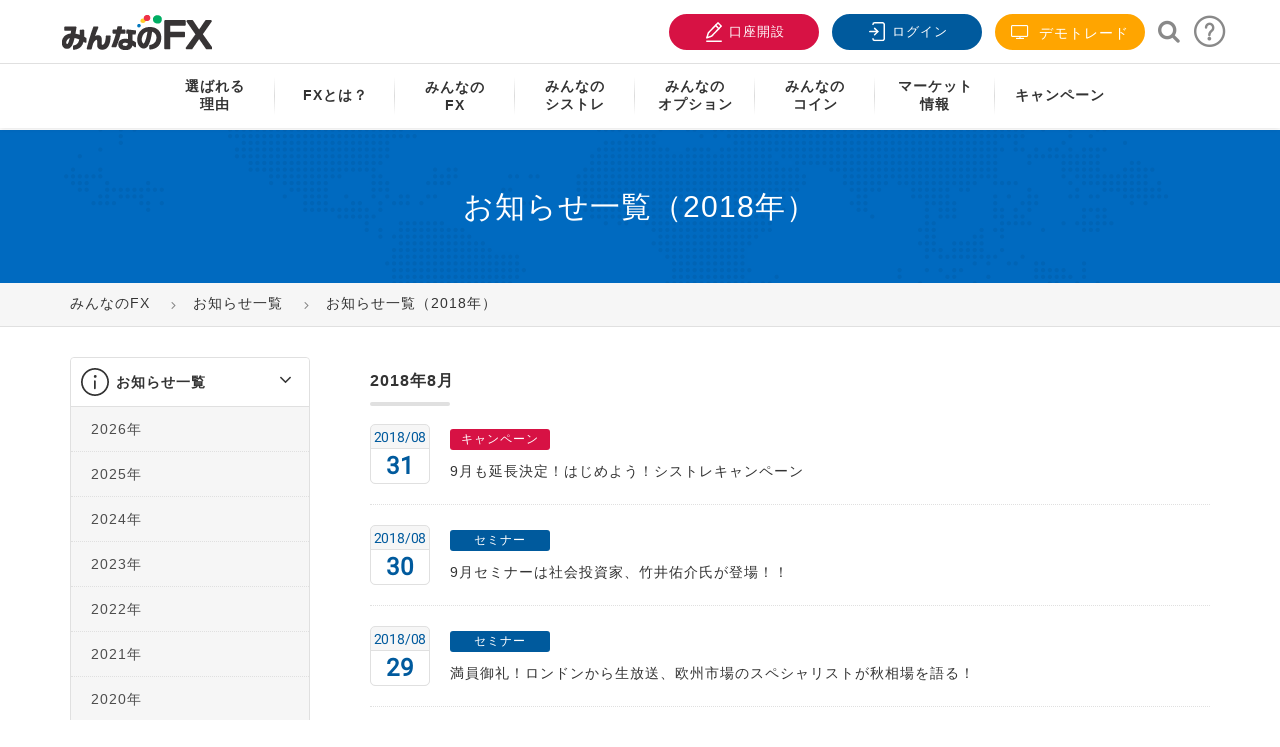

--- FILE ---
content_type: text/html; charset=utf-8
request_url: https://min-fx.jp/press/date/2018/8/
body_size: 18617
content:
<!DOCTYPE html>
<html lang="ja-jp"  prefix="og: https://ogp.me/ns#">
<head>
	<meta charset="utf-8" />
	<meta name="keywords" content="お知らせ＆更新情報 一覧,FX,外為,取引,トレイダーズ証券,みんなのＦＸ" />
	<meta property="og:url" content="https://min-fx.jp/press/date/2018/8/" />
	<meta property="og:title" content="お知らせ一覧" />
	<meta property="og:type" content="website" />
	<meta property="og:description" content="お知らせ＆更新情報 一覧のページ。FXをはじめるなら「みんなのＦＸ」" />
	<meta name="description" content="お知らせ＆更新情報 一覧のページ。FXをはじめるなら「みんなのＦＸ」" />
	<title>お知らせ一覧</title>
	<link href="/press/date/2018/8?format=feed&amp;type=rss" rel="alternate" type="application/rss+xml" title="RSS 2.0" />
	<link href="/press/date/2018/8?format=feed&amp;type=atom" rel="alternate" type="application/atom+xml" title="Atom 1.0" />
	<link href="https://min-fx.jp/press/date/2018/8/" rel="canonical" />
	<link href="/templates/nextop/favicon.ico" rel="shortcut icon" type="image/vnd.microsoft.icon" />
	<link href="https://min-fx.jp/templates/nextop/css/global-style.css" rel="stylesheet" />
	<link href="https://min-fx.jp/templates/nextop/css/template.css" rel="stylesheet" />
	<link href="https://min-fx.jp/templates/nextop/css/print.css" rel="stylesheet" media="print" />
	<link href="https://min-fx.jp/templates/nextop/css/blocks/mainmenu.css" rel="stylesheet" />
	<link href="https://min-fx.jp/templates/nextop/css/blocks/footer.css" rel="stylesheet" />
	<script src="https://min-fx.jp/templates/nextop/js/scroll-to-section.js"></script>
	<script>
jQuery(function($){ initTooltips(); $("body").on("subform-row-add", initTooltips); function initTooltips (event, container) { container = container || document;$(container).find(".hasTooltip").tooltip({"html": true,"container": "body"});} });
	</script>

	
		<meta name="viewport" content="width=device-width, initial-scale=1.0">
	<meta property="fb:app_id" content="123330794491687"/>

					<meta property="og:image" content="https://min-fx.jp/images/social/facebook.jpg">
	
	<meta name="google-site-verification" content="CluJBw86rGoRKDobozA-gFRESf1AdugFVzLTSnigOi8" />

	<link rel="icon" sizes="96x96" href="https://min-fx.jp/images/misc/fav_96.ico">
	<link rel="apple-touch-icon" sizes="180x180" href="https://min-fx.jp/images/misc/fav_180.ico">

		<script src='https://min-fx.jp/templates/nextop/js/nextop_homepage.min.js' type="text/javascript"></script>
	<script src='https://min-fx.jp/templates/nextop/js/lazysizes.min.js' type="text/javascript"></script>
	
	 	<base href="https://min-fx.jp/" />

<!-- Google Tag Manager -->
<script>(function(w,d,s,l,i){w[l]=w[l]||[];w[l].push({'gtm.start':
new Date().getTime(),event:'gtm.js'});var f=d.getElementsByTagName(s)[0],
j=d.createElement(s),dl=l!='dataLayer'?'&l='+l:'';j.async=true;j.src=
'https://www.googletagmanager.com/gtm.js?id='+i+dl;f.parentNode.insertBefore(j,f);
})(window,document,'script','dataLayer','GTM-NZGXDB');</script>
<!-- End Google Tag Manager -->

<!-- smartBanner -->

</head>

<body class="nta-inpage" >

<!-- Google Tag Manager (noscript) -->
<noscript><iframe src="https://www.googletagmanager.com/ns.html?id=GTM-NZGXDB"
height="0" width="0" style="display:none;visibility:hidden"></iframe></noscript>
<!-- End Google Tag Manager (noscript) -->


	<!-- S: header -->
	<header id="header" class="nta-header">
				<div class="topheader">
			<div class="container">
				<!-- S: logo -->
				<a class="logo" title="FXをもっとやさしく「みんなのＦＸ」" href="https://min-fx.jp/">
					<i class="sprite sprite-logolg"></i>
				</a>
				<!-- E: logo -->
				<!-- S: usertools -->
				<ul class="usertools">
					<li class="visible-xs btn-sp-search-container">
						<a class="btn-sp-search" title="検索">
							<i class="icon iconfont icon-search-sp"></i>
							検索
						</a>
						<!-- <div class="wrap-formsearch">
							<a id="btn-search" class="btn-search iconfont icon-magnifying"></a>
							<div class="formsearch">
								<input type="text" placeholder="サイト内検索" name="q" id="keywordsearchgcse" class="keywordsearchgcse">
								<button id="searchgcse" class="searchgcse iconfont icon-magnifying"></button>
							</div>
						</div> -->
					</li>
					<li>
						<a class="btn-register btn-red" target="_blank" href="https://reg.min-fx.tv/account/registration/registration?utm_source=hp&utm_medium=btn&utm_campaign=header" title="口座開設">
							<i class="icon iconfont icon-add-user"></i>
							口座開設
						</a>
					</li>
					<li class="btn-login-container">
						<a class="btn-login btn-blue" target="_blank" href="https://my.min-fx.tv/login?service=https%253A%252F%252Fmy.min-fx.tv%252Fmypage%252Fj_spring_cas_security_check" title="ログイン">
							<i class="icon iconfont icon-icon-lock"></i>
							ログイン
						</a>
					</li>
					<li class="hidden-xs bg-orangetop">
						<a class="btn-register btn-orange" target="_blank" href="/start/demotrade/" title="デモトレード">
							<i class="icon iconfont icon-television"></i>
							デモトレード
						</a>
					</li>
					<li class="hidden-xs btn-search-container">
						<!-- S: search support/words -->

<div class="wrap-formsearch">
	<a id="btn-search" class="btn-search iconfont icon-magnifying"></a>
	<div class="formsearch">
		<input type="text" placeholder="サイト内検索" name="q" id="keywordsearchgcse" class="keywordsearchgcse">
		<button id="searchgcse" class="searchgcse iconfont icon-magnifying"></button>
	</div>
</div>
<script>
	$("#searchgcse").click(function(){
		url = 'https://min-fx.jp/search/?q=' + $("#keywordsearchgcse").val();
		$(location).attr('href', url);
	});

	$('#keywordsearchgcse').keyup(function(e){
	    if(e.keyCode == 13) {
	        url = 'https://min-fx.jp/search/?q=' + $("#keywordsearchgcse").val();
			$(location).attr('href', url);
	    }
	});
</script>
<!-- E: search support/words -->					</li>
					<!-- <li class="hidden-xs">
						<a class="btn-call-support" href="https://min-fx.jp/support/" title="お客様サポート">
							<i class="icon iconfont icon-icon_support"></i>
						</a>
					</li>
					<li class="hidden-xs">
						<a class="btn-faq" href="https://help.min-fx.jp/?kinds=みんなのFX" title="よくあるご質問">
							<i class="icon iconfont icon-icon_faq"></i>
						</a>
					</li>	 -->

					<li class="hidden-xs btn-support-container">
						<a class="btn-support" href="https://min-fx.jp/support/" title="お客様サポート">
							<i class="icon iconfont icon-question"></i>
						</a>
					</li>
				</ul>
				<!-- E: usertools -->
				<!-- S: mainmenu icon -->
				<div class="mainmenu-icon mbview">
					<a class="iconmenu">
						<p class="menuline"></p>
						<p class="menuline"></p>
						<p class="menuline"></p>
					</a>
					<p>メニュー</p>
				</div>
				<!-- E: buttonlink -->
			</div>
		</div>
		<div class="mainmenuwrapper">
			<div class="container">
				<div class="openmenulogowrapper">
	<div class="logofx"></div>
</div>
<style type="text/css">
	.submenuwrapper.menucamp .inner-menu .list-menu li a img{
		-moz-transition: all .2s ease-in;
	    -o-transition: all .2s ease-in;
	    -webkit-transition: all .2s ease-in;
	    transition: all .2s ease-in;
	    background: #f5f5f5;
		max-width: 160px;
	}
	.submenuwrapper.menucamp .inner-menu .list-menu li a:hover img{

		background: #eee;
		opacity: 0.6;
	}
</style>
<div class="wrap-menumobile">
	<div class="sidebar-submenu hidden-lg hidden-md hidden-sm">
		<ul class="sidebar-usertools">
			<li >
				<div class="wrap-formsearch">
					<!-- <a id="btn-search" class="btn-search iconfont icon-magnifying"></a> -->
					<div class="formsearch">
						<input type="text" placeholder="サイト内検索" name="q" class="keywordsearchgcse" id="keywordsearchgcse2">
						<button id="searchgcse2" class="searchgcse iconfont icon-magnifying"></button>
					</div>
				</div>
				<script>
					$("#searchgcse2").click(function(){
						url = 'https://min-fx.jp/search/?q=' + $("#keywordsearchgcse2").val();
						$(location).attr('href', url);
					});

					$('#keywordsearchgcse2').keyup(function(e){
					    if(e.keyCode == 13) {
					        url = 'https://min-fx.jp/search/?q=' + $("#keywordsearchgcse2").val();
							$(location).attr('href', url);
					    }
					});
				</script>
			</li>
			<li>
				<a class="btn-red" target="_blank" href="https://reg.min-fx.tv/account/registration/registration?utm_source=hp&utm_medium=btn&utm_campaign=header" title="口座開設">
					<i class="icon iconfont icon-add-user"></i>
					口座開設
				</a>
			</li>
			<li>
				<a class="btn-blue" target="_blank" href="https://my.min-fx.tv/login?service=https%253A%252F%252Fmy.min-fx.tv%252Fmypage%252Fj_spring_cas_security_check" title="ログイン">
					<i class="icon iconfont icon-icon-lock"></i>
					ログイン
				</a>
			</li>
			<!-- <li>
				<a class="btn-org" target="_blank" href="https://min-fx.jp/demotrade/" title="デモ取引">
					<i class="icon iconfont icon-icon-about-slippage"></i>
					デモ取引
				</a>
			</li> -->
		</ul>
	</div>

	<div class="mainmenuformobiles">
		<ul class="mainmenu style2">
			<!-- <div class="visible-sm visible-xs box-menu-support">
				<a href="https://help.min-fx.jp/?kinds=みんなのFX" title="よくあるご質問">よくあるご質問</a> |
				<a href="https://min-fx.jp/support/" title="お客様サポート">お客様サポート</a>
			</div> -->
			<li>
				<a href="https://min-fx.jp/strength/" title="選ばれる理由"><span class="menu-pc">選ばれる<br>理由</span><span class="menu-sp">選ばれる理由</span></a>	
			</li>
			<li >
				<a href="https://min-fx.jp/start/" title="FXとは？">
					<span class="">FXとは？</span>
				</a>
					<span class="showsubmenu"></span>
				<div class="submenuinner">
					<div class="submenuwrapper menulinefx">
						<div class="inner-menu menu-pc">
							<div class="colmenu">
								<h4 class="sub-title"><a href="https://min-fx.jp/start/unyo/" class="" title="タイプ別FX運用スタイル徹底比較">タイプ別FX運用スタイル徹底比較</a></h4>
								<ul class="list-menu">
									<li >
										<a class="" href="https://min-fx.jp/start/unyo/type1/" title="【初心者】王道の通貨ペアでFXデビュー">
											<span>【初心者】王道の通貨ペアでFXデビュー</span>
										</a>
									</li>
									<li>
										<a class="" href="https://min-fx.jp/start/unyo/type2/" title="【初心者】スマホ1台！人気通貨で中長期投資">
											<span>【初心者】スマホ1台！人気通貨で中長期投資</span>
										</a>
									</li>
									<li>
										<a class="" href="https://min-fx.jp/start/unyo/type3/" title="【中級者】シストレも取り入れ高金利通貨を安定運用">
											<span>【中級者】シストレも取り入れ高金利通貨を安定運用</span>
										</a>
									</li>
									<li>
										<a class="" href="https://min-fx.jp/start/unyo/type4/" title="【中級者】貯金代わりに レバレッジを抑えて高金利通貨のスワップで資産形成">
											<span>【中級者】貯金代わりに レバレッジを抑えて高金利通貨のスワップで資産形成</span>
										</a>
									</li>
									<li>
										<a class="" href="https://min-fx.jp/start/unyo/type5/" title="【上級者】積極的な資金運用で中長期取引">
											<span>【上級者】積極的な資金運用で中長期取引</span>
										</a>
									</li>
									<li>
										<a class="" href="https://min-fx.jp/start/unyo/type6/" title="【上級者】ドル/円と高金利通貨を短中期で運用">
											<span>【上級者】ドル/円と高金利通貨を短中期で運用</span>
										</a>
									</li>
								</ul>

								<h4 class="sub-title"><a class="btn-youtube no-hover" title="FXとは？動画で学ぶFX入門講座">FXとは？動画で学ぶFX入門講座</a></h4>
								<ul class="list-menu">
									<li >
										<a class="" href="https://www.youtube.com/watch?v=Mmf-PbLwzOk" target="_blank" title="FX入門">
											<span>FX入門</span>
										</a>
									</li>
									<li>
										<a class="" href="https://www.youtube.com/watch?v=cAQN-_P6oRI" target="_blank" title="FXの注文方法">
											<span>FXの注文方法</span>
										</a>
									</li>
									<li>
										<a class="" href="https://www.youtube.com/watch?v=pAQUgS_pBvk" target="_blank" title="ローソク足">
											<span>ローソク足</span>
										</a>
									</li>
									<li>
										<a class="" href="https://www.youtube.com/watch?v=gBry1d_uEI4" target="_blank" title="トレンドライン">
											<span>トレンドライン</span>
										</a>
									</li>
								</ul>

								<div class="subbutton-link">
									<ul >
										<li>
											<a class="btn-readmore big bg-blue" href="https://min-fx.jp/start/demotrade/" title="デモトレード">
												🔰 <span> デモトレード</span>
											</a>
										</li>
									</ul>
								</div>
							</div>

							<div class="colmenu">
								<h4 class="sub-title"><a href="https://min-fx.jp/start/">はじめてのFX</a></h4>
								<ul class="list-menu">
									<li>
										<a class="" href="https://min-fx.jp/start/fx-primer/" title="FX入門講座" >
											FX入門講座
										</a>
									</li>
									<li>
										<a class="" href="https://min-fx.jp/start/#note1" title="FXとは" >
											FXとは
										</a>
									</li>
									<li>
										<a class="" href="https://min-fx.jp/start/fx-contrivance/" title="FXの仕組みとは" >
											FXの仕組みとは
										</a>
									</li>
									<li>
										<a class="" href="https://min-fx.jp/start/currency-pair/" title="通貨ペアの特徴と選び方" >
											通貨ペアの特徴と選び方
										</a>
									</li>
									<li>
										<a class="" href="https://min-fx.jp/start/aboutyen/" title="円高・円安とは" >
											円高・円安とは
										</a>
									</li>
									<li>
										<a class="" href="https://min-fx.jp/start/aboutspread/" title="スプレッドとは" >
											スプレッドとは
										</a>
									</li>
									<li>
										<a class="" href="https://min-fx.jp/start/spread-knowledge/" title="スプレッドの意味" >
											スプレッドの意味
										</a>
									</li>
									<li>
										<a class="" href="https://min-fx.jp/start/aboutleverage/" title="レバレッジとは" >
											レバレッジとは
										</a>
									</li>
									<li>
										<a class="" href="https://min-fx.jp/start/aboutswap/" title="スワップポイントとは" >
											スワップポイントとは
										</a>
									</li>
									<li>
										<a class="" href="https://min-fx.jp/start/ordertime/" title="FXの取引時間" >
											FXの取引時間
										</a>
									</li>
									<li>
										<a class="" href="https://min-fx.jp/start/aboutlosscut/" title="ロスカットと証拠金判定" >
											ロスカットと証拠金判定
										</a>
									</li>
									<li>
										<a class="" href="https://min-fx.jp/start/howtofx/" title="FXの始め方" >
											FXの始め方
										</a>
									</li>
									<li>
										<a class="" href="https://min-fx.jp/start/knowledge/" title="口座開設方法とFXのやり方" >
											口座開設方法とFXのやり方
										</a>
									</li>
									<li>
										<a class="" href="https://min-fx.jp/start/transaction/" title="取引をしてみる" >
											取引をしてみる
										</a>
									</li>
									<li>
										<a class="" href="https://min-fx.jp/start/order/" title="注文をしてみる" >
											注文をしてみる
										</a>
									</li>
									<li>
										<a class="" href="https://min-fx.jp/start/ordevariation/" title="注文の種類" >
											注文の種類
										</a>
									</li>
									<li>
										<a class="" href="https://min-fx.jp/start/tradingmethod/" title="FXの取引手法" >
											FXの取引手法
										</a>
									</li>
									<li>
										<a class="" href="https://min-fx.jp/start/fx-study/" title="FXのおすすめ勉強法" >
											FXのおすすめ勉強法
										</a>
									</li>
								</ul>
							</div>
							<div class="colmenu">
								<h4 class="sub-title"><a class="no-hover">FXをもっと知る</a></h4>
								<ul class="list-menu">
									<li>
										<a class="" href="https://min-fx.jp/start/worldcurrency/" title="世界の通貨" >
											世界の通貨
										</a>
									</li>
									<li>
										<a class="" href="https://min-fx.jp/start/beginnercurrency/" title="FX初心者におすすめの通貨" >
											FX初心者におすすめの通貨
										</a>
									</li>
									<li>
										<a class="" href="https://min-fx.jp/start/aboutusdjpy/" title="ドル/円、ユーロ/ドルの特徴" >
											ドル/円、ユーロ/ドルの特徴
										</a>
									</li>
									<li>
										<a class="" href="https://min-fx.jp/start/abouttryjpy/" title="高金利通貨とは" >
											高金利通貨とは
										</a>
									</li>
									<li>
										<a class="" href="https://min-fx.jp/start/smallsum/" title="FX初心者は少額から開始" >
											FX初心者は少額から開始
										</a>
									</li>
									<li>
										<a class="" href="https://min-fx.jp/start/fx-pips/" title="pipsとは" >
											pipsとは
										</a>
									</li>
									<li>
										<a class="" href="https://min-fx.jp/start/fx-losscut/" title="損切りとは" >
											損切りとは
										</a>
									</li>
									<li>
										<a class="" href="https://min-fx.jp/start/order-limit/" title="指値注文と逆指値注文とは" >
											指値注文と逆指値注文とは
										</a>
									</li>
									<li>
										<a class="" href="https://min-fx.jp/start/order-oco/" title="OCO注文とは" >
											OCO注文とは
										</a>
									</li>
									<li>
										<a class="" href="https://min-fx.jp/start/technical/" title="テクニカル分析とは" >
											テクニカル分析とは
										</a>
									</li>
									<li>
										<a class="" href="https://min-fx.jp/start/fund/" title="ファンダメンタルズ分析とは" >
											ファンダメンタルズ分析とは
										</a>
									</li>
									<li>
										<a class="" href="https://min-fx.jp/start/fx-win/" title="FXで勝つためのポイント" >
											FXで勝つためのポイント
										</a>
									</li>
									<li>
										<a class="" href="https://min-fx.jp/start/win-rate/" title="FX取引の勝率" >
											FX取引の勝率
										</a>
									</li>
									<li>
										<a class="" href="https://min-fx.jp/start/fx-bothbuildings/" title="両建てとは" >
											両建てとは
										</a>
									</li><li>
										<a class="" href="https://min-fx.jp/start/fx-weekend/" title="週末のポジションの注意点" >
											週末のポジションの注意点
										</a>
									</li>
									<li>
										<a class="" href="https://min-fx.jp/start/assetmanagement/" title="資産運用としてのFX" >
											資産運用としてのFX
										</a>
									</li>
									<li>
										<a class="" href="https://min-fx.jp/start/stock/" title="FXと株の違い" >
											FXと株の違い
										</a>
									</li>
									<li>
										<a class="" href="https://min-fx.jp/start/fcmanagement/" title="外貨運用でFXが選ばれる理由" >
											外貨運用でFXが選ばれる理由
										</a>
									</li>
									<li>
										<a class="" href="https://min-fx.jp/start/autobuysell/" title="FXの自動売買とは" >
											FXの自動売買とは
										</a>
									</li>
									<li>
										<a class="" href="https://min-fx.jp/start/aboutrisk/" title="FXのリスクとは" >
											FXのリスクとは
										</a>
									</li>
									<li>
										<a class="" href="https://min-fx.jp/start/abouttax/" title="FXの税金と確定申告" >
											FXの税金と確定申告
										</a>
									</li>
								</ul>
							</div>
							<div class="colmenu">
								<h4 class="sub-title"><a class="no-hover">その他</a></h4>
								<ul class="list-menu">
									<li>
										<a class="" href="https://min-fx.jp/start/first/st/about/" title="システムトレードとは" >
											システムトレードとは
										</a>
									</li>
									<li>
										<a class="" href="https://min-fx.jp/start/first/st/merit/" title="システムトレードのメリット" >
											システムトレードのメリット
										</a>
									</li>
									<li>
										<a class="" href="https://min-fx.jp/start/first/op/about/" title="バイナリーオプションとは" >
											バイナリーオプションとは
										</a>
									</li>
									<li>
										<a class="" href="https://min-fx.jp/start/first/op/knowledge/" title="オプション取引基礎知識" >
											オプション取引基礎知識
										</a>
									</li>
									<!-- <li>
										<a class="" href="https://min-fx.jp/start/seminar/skillup/" title="セミナー情報" >
											セミナー情報
										</a>
									</li> -->
									<li>
										<a class="" href="https://min-fx.jp/support/words/" title="お役立ち！FX用語集" >
											お役立ち！FX用語集
										</a>
									</li>
								</ul>
							</div>							
						</div>

						<div class="inner-menu menu-sp">
							<div class="colmenu">
								<ul class="list-menu">
									<li >
										<a href="https://min-fx.jp/start/unyo/" class="" title="なたはどのタイプ？タイプ別FX運用スタイル徹底比較">
											<b><span>あなたはどのタイプ？タイプ別FX運用スタイル徹底比較</span></b>
										</a>
									</li>
									<li >
										<a class="no-hover" title="はじめてのFX">
											<b><span>はじめてのFX</span></b>
										</a>
									</li>
									<li >
										<a href="https://min-fx.jp/start/fx-primer/" title="FX入門講座">
											<span>FX入門講座</span>
										</a>
									</li>	

									<li >
										<a href="https://min-fx.jp/start/#note1" title="FXとは">
											<span>FXとは</span>
										</a>
									</li>
									<li >
										<a href="https://min-fx.jp/start/fx-contrivance/" title="FXの仕組みとは">
											<span>FXの仕組みとは</span>
										</a>
									</li>
									<li>
										<a class="" href="https://min-fx.jp/start/currency-pair/" title="通貨ペアの特徴と選び方" >
											通貨ペアの特徴と選び方
										</a>
									</li>	

									<li >
										<a href="https://min-fx.jp/start/aboutyen/" title="円高・円安とは">
											<span>円高・円安とは</span>
										</a>
									</li>
									<li >
										<a href="https://min-fx.jp/start/aboutspread/" title="スプレッドとは">
											<span>スプレッドとは</span>
										</a>
									</li>
									<li>
										<a class="" href="https://min-fx.jp/start/spread-knowledge/" title="スプレッドの意味" >
											<span>スプレッドの意味</span>
										</a>
									</li>
									<li >
										<a href="https://min-fx.jp/start/aboutleverage/" title="レバレッジとは">
											<span>レバレッジとは</span>
										</a>
									</li>
									<li >
										<a href="https://min-fx.jp/start/aboutswap/" title="スワップポイントとは">
											<span>スワップポイントとは</span>
										</a>
									</li>
									<li >
										<a href="https://min-fx.jp/start/ordertime/" title="FXの取引時間">
											<span>FXの取引時間</span>
										</a>
									</li>
									<li >
										<a href="https://min-fx.jp/start/aboutlosscut/" title="ロスカットと証拠金判定">
											<span>ロスカットと証拠金判定</span>
										</a>
									</li>
									<li >
										<a href="https://min-fx.jp/start/howtofx/" title="FXの始め方">
											<span>FXの始め方</span>
										</a>
									</li>
									<li >
										<a href="https://min-fx.jp/start/knowledge/" title="口座開設方法とFXのやり方">
											<span>口座開設方法とFXのやり方</span>
										</a>
									</li>
									<li >
										<a href="https://min-fx.jp/start/transaction/" title="取引をしてみる">
											<span>取引をしてみる</span>
										</a>
									</li>
									<li >
										<a href="https://min-fx.jp/start/order/" title="注文をしてみる">
											<span>注文をしてみる</span>
										</a>
									</li>
									<li >
										<a href="https://min-fx.jp/start/ordevariation/" title="注文の種類">
											<span>注文の種類</span>
										</a>
									</li>
									<li>
										<a class="" href="https://min-fx.jp/start/tradingmethod/" title="FXの取引手法" >
											FXの取引手法
										</a>
									</li>
									<li >
										<a href="https://min-fx.jp/start/fx-study/" title="FXのおすすめ勉強法">
											<span>FXのおすすめ勉強法</span>
										</a>
									</li>

									<li >
										<a class="no-hover" title="FXをもっと知る">
											<b><span>FXをもっと知る</span></b>
										</a>
									</li>									
									<li >
										<a href="https://min-fx.jp/start/worldcurrency/" title="世界の通貨">
											<span>世界の通貨</span>
										</a>
									</li>
									<li >
										<a href="https://min-fx.jp/start/beginnercurrency/" title="FX初心者におすすめの通貨">
											<span>FX初心者におすすめの通貨</span>
										</a>
									</li>
									<li >
										<a href="https://min-fx.jp/start/aboutusdjpy/" title="ドル/円、ユーロ/ドルの特徴">
											<span>ドル/円、ユーロ/ドルの特徴</span>
										</a>
									</li>		
									<li >
										<a href="https://min-fx.jp/start/abouttryjpy/" title="高金利通貨とは">
											<span>高金利通貨とは</span>
										</a>
									</li>
									<li >
										<a href="https://min-fx.jp/start/smallsum/" title="FX初心者は少額から開始">
											<span>FX初心者は少額から開始</span>
										</a>
									</li>
									<li >
										<a href="https://min-fx.jp/start/technical/" title="テクニカル分析とは">
											<span>テクニカル分析とは</span>
										</a>
									</li>

									<li >
										<a href="https://min-fx.jp/start/fx-win/" title="FXで勝つためのポイント">
											<span>FXで勝つためのポイント</span>
										</a>
									</li>

									<li >
										<a href="https://min-fx.jp/start/assetmanagement/" title="資産運用としてのFX">
											<span>資産運用としてのFX</span>
										</a>
									</li>
									<li >
										<a href="https://min-fx.jp/start/fcmanagement/" title="外貨運用でFXが選ばれる理由">
											<span>外貨運用でFXが選ばれる理由</span>
										</a>
									</li>
									<li>
										<a class="" href="https://min-fx.jp/start/autobuysell/" title="FXの自動売買とは" >
											FXの自動売買とは
										</a>
									</li>
									<li >
										<a href="https://min-fx.jp/start/aboutrisk/" title="FXのリスクとは">
											<span>FXのリスクとは</span>
										</a>
									</li>
									<li >
										<a href="https://min-fx.jp/start/abouttax/" title="FXの税金と確定申告">
											<span>FXの税金と確定申告</span>
										</a>
									</li>

									<li >
										<a class="no-hover" title="その他">
											<b><span>その他</span></b>
										</a>
									</li>
									<li >
										<a href="https://min-fx.jp/start/first/st/about/" title="システムトレードとは">
											<span>システムトレードとは</span>
										</a>
									</li>
									<li >
										<a href="https://min-fx.jp/start/first/st/merit/" title="システムトレードのメリット">
											<span>システムトレードのメリット</span>
										</a>
									</li>
									<li >
										<a href="https://min-fx.jp/start/first/op/about/" title="バイナリーオプションとは">
											<span>バイナリーオプションとは</span>
										</a>
									</li>
									<li >
										<a href="https://min-fx.jp/start/first/op/knowledge/" title="オプション取引基礎知識">
											<span>オプション取引基礎知識</span>
										</a>
									</li>
									<li >
										<a href="https://min-fx.jp/start/seminar/skillup/" title="セミナー情報">
											<span>セミナー情報</span>
										</a>
									</li>
									<li >
										<a href="https://min-fx.jp/support/words/" title="お役立ち！FX用語集">
											<span>お役立ち！FX用語集</span>
										</a>
									</li>
									<li style="padding: 10px;">
										<a class="btn-readmore big bg-blue" href="https://min-fx.jp/start/demotrade/" title="デモ取引" style="padding: 0;text-align: center;">
											🔰 <span> デモ取引</span>
										</a>
									</li>
								</ul>
							</div>
						</div>
					</div>
				</div>
			</li>
			<li >
				<a href="https://min-fx.jp/lineup/fx/" title="みんなのFX"><span class="menu-pc">みんなの<br>FX</span><span class="menu-sp">みんなのFX</span></a><span class="showsubmenu"></span>
				<div class="submenuinner">
					<div class="submenuwrapper menulinefx">
						<div class="inner-menu menu-pc">
							<div class="colmenu">
								<h4 class="sub-title"><a href="https://min-fx.jp/start/" title="はじめてのFX">はじめてのFX</a></h4>
								<ul class="list-menu">
									<li >
										<a href="https://min-fx.jp/start/" title="はじめてのFX">
											<span>はじめてのFX</span>
										</a>
									</li>						
								</ul>
								<div class="subbutton-link">
									<ul >
										<li>
											<a class="btn-readmore big bg-blue" href="https://min-fx.jp/start/demotrade/" title="デモ取引">
												🔰 <span>デモ取引</span>
											</a>
										</li>						
									</ul>
								</div>
							</div>
							<div class="colmenu twocolumn">
								<h4 class="sub-title"><a href="https://min-fx.jp/lineup/fx/service/" title="サービス案内">サービス案内</a></h4>
								<ul class="list-menu">
									<li >
										<a href="https://min-fx.jp/lineup/fx/service/outline/" title="サービス概要">
											<span>サービス概要</span>
										</a>
									</li>
									<li>
										<a href="https://min-fx.jp/lineup/fx/service/margin/" title="1,000通貨単位について">									
											<span>1,000通貨単位について</span>
										</a>								
									</li>
									<li>
										<a href="https://min-fx.jp/lineup/fx/service/swap/" title="スワップについて">
											<span>スワップについて</span>
										</a>
									</li>
									<li>
										<a href="https://min-fx.jp/lineup/fx/service/losscut/" title="ロスカットについて">
											<span>ロスカットについて</span>
										</a>
									</li>

									<li>
										<a href="https://min-fx.jp/lineup/fx/service/spread/" title="スプレッドについて">
											<span>スプレッドについて</span>
										</a>
									</li>
									<li>
										<a href="https://min-fx.jp/lineup/fx/service/slippage/" title="スリッページについて">
											<span>スリッページについて</span>
										</a>
									</li>
									<li>
										<a href="https://min-fx.jp/lineup/fx/service/lightpair/" title=" LIGHTペアについて ">
											<span>LIGHTペアについて</span>
										</a>
									</li>
									<li>
										<a href="https://min-fx.jp/lineup/fx/service/inquiry/" title="口座照会項目について">
											<span>口座照会項目について</span>
										</a>
									</li>
									<li>
										<a href="https://min-fx.jp/lineup/fx/service/execution/" title="約定率について">
											<span>約定率について</span>
										</a>
									</li>
									<li>
										<a href="https://min-fx.jp/specialpage2025" title="ロバート秋山さん出演CM特設サイト">
											<span>ロバート秋山さん出演<br/>CM特設サイト</span>
										</a>
									</li>
								</ul>
							</div>
							<div class="colmenu">
								<h4 class="sub-title"><a href="https://min-fx.jp/lineup/fx/tool/">取引ツール</a></h4>
								<ul class="list-menu">
									<li>
										<a class="" href="https://min-fx.jp/lineup/fx/tool/app/" title="FXトレーダーアプリ版">
											FXトレーダーアプリ版
										</a>
									</li>
									<li>
										<a class="" href="https://min-fx.jp/lineup/fx/tool/fxtrader/" title="FXトレーダー">
											FXトレーダー
										</a>
									</li>
									<li>
										<a class="" href="https://min-fx.jp/lineup/fx/tool/webtrader/" title="Webトレーダー">
											Webトレーダー
										</a>
									</li>
									<li>
										<a class="" href="https://min-fx.jp/start/demotrade/" title="Webトレーダー デモ版">
											Webトレーダー デモ版
										</a>
									</li>
									<li>
										<a class="" href="https://min-fx.jp/tradingview/" title="TradingView">
											TradingView
										</a>
									</li>
									<li>
										<a class="" href="https://min-fx.jp/lineup/fx/tool/myperformance/" title="マイパフォーマンス">
											マイパフォーマンス
										</a>
									</li>
								</ul>
							</div>
						</div>
						<div class="inner-menu menu-sp">
							<div class="colmenu">
								<ul class="list-menu">
									<li >
										<a href="https://min-fx.jp/start/" title="はじめてのFX">
											<span>はじめてのFX</span> 🔰
										</a>
									</li>
									<li >
										<a href="https://min-fx.jp/lineup/fx/service/outline/" title="サービス概要">
											<span>サービス概要</span>
										</a>
									</li>
									<li>
										<a href="https://min-fx.jp/lineup/fx/service/swap/" title="スワップ">
											<span>スワップ</span>
										</a>
									</li>
									<li>
										<a href="https://min-fx.jp/lineup/fx/service/spread/" title="スプレッド">
											<span>スプレッド</span>
										</a>
									</li>
									<li>
										<a href="https://min-fx.jp/lineup/fx/service/lightpair/" title="LIGHTペアについて">
											<span>LIGHTペアについて</span>
										</a>
									</li>
									<li>
										<a href="https://min-fx.jp/lineup/fx/service/execution/" title="約定率">
											<span>約定率</span>
										</a>
									</li>
									<li>
										<a href="https://min-fx.jp/lineup/fx/service/margin/" title="1,000通貨取引">
											<span>1,000通貨取引</span>
										</a>
									</li>
									<li>
										<a href="https://min-fx.jp/lineup/fx/service/losscut/" title="ロスカット">
											<span>ロスカット</span>
										</a>
									</li>
									<li>
										<a href="https://min-fx.jp/lineup/fx/service/slippage/" title="スリッページ">
											<span>スリッページ</span>
										</a>
									</li>	
									<li>
										<a href="https://min-fx.jp/lineup/fx/service/inquiry/" title="口座照会項目">
											<span>口座照会項目</span>
										</a>
									</li>
									<li>
										<a href="https://min-fx.jp/specialpage2025" title="ロバート秋山さん出演CM特設サイト">
											<span>ロバート秋山さん出演<br/>CM特設サイト</span>
										</a>
									</li>
									<li>
										<a href="https://min-fx.jp/lineup/fx/tool/" title="取引ツール">
											<span>取引ツール</span>
										</a>
									</li>
									<li>
										<a href="https://min-fx.jp/support/tool/" title="操作マニュアル">
											<span>操作マニュアル</span>
										</a>
									</li>	
									<li style="padding: 10px;">
										<a class="btn-readmore big bg-blue" href="https://min-fx.jp/start/demotrade/" title="デモ取引" style="padding: 0;text-align: center;">
											🔰 <span> デモ取引</span>
										</a>
									</li>			
								</ul>
							</div>
						</div>
					</div>
				</div>
			</li>
			<li >
				<a href="https://min-fx.jp/lineup/st/" title="みんなのシストレ"><span class="menu-pc">みんなの<br>シストレ</span><span class="menu-sp">みんなのシストレ</span></a><span class="showsubmenu"></span>
				<div class="submenuinner">
					<div class="submenuwrapper menulinefx">
						<div class="inner-menu menu-pc">
							<div class="colmenu">
								<h4 class="sub-title"><a href="https://min-fx.jp/start/first/st/" title="はじめてのシストレ">はじめてのシストレ</a></h4>					
								<ul class="list-menu">
									<li>
										<a href="https://min-fx.jp/start/first/st/about/" title="システムトレードとは？">
											<span>システムトレードとは？</span>
										</a>								
									</li>
									<li>
										<a href="https://min-fx.jp/start/first/st/merit/" title="システムトレードのメリット">
											<span>システムトレードのメリット</span>
										</a>								
									</li>
								</ul>
								<div class="subbutton-link">
									<ul >
										<li>
											<a class="btn-readmore big bg-blue" href="https://systrader.min-fx.tv/ranking" title="ストラテジーランキング" target="_blank">
												ストラテジーランキング
											</a>
										</li>
										<li>
											<a class="btn-readmore big bg-blue" href="https://systrader.min-fx.tv/selector_ranking" title="セレクターランキング" target="_blank">
												セレクターランキング
											</a>
										</li>
									</ul>
								</div>
							</div>
							<div class="colmenu twocolumn">
								<h4 class="sub-title"><a href="https://min-fx.jp/lineup/st/service/" title="サービス案内">サービス案内</a></h4>					
								<ul class="list-menu">
									<li>
										<a href="https://min-fx.jp/lineup/st/service/outline/" title="サービス概要">
											<span>サービス概要</span>
										</a>								
									</li>
									<li>
										<a href="https://min-fx.jp/lineup/st/service/order/" title="注文設定について">
											<span>注文設定について</span>
										</a>								
									</li>
									
									<li>
										<a href="https://min-fx.jp/lineup/st/service/strategy/" title="ストラテジーについて">
											<span>ストラテジーについて</span>
										</a>								
									</li>
									<li>
										<a href="https://min-fx.jp/lineup/st/service/point/" title="みんなのシストレの特長">
											<span>みんなのシストレの特長</span>
										</a>								
									</li>
									<li>
										<a href="https://min-fx.jp/lineup/st/service/losscut/" title="ロスカットについて">
											<span>ロスカットについて</span>
										</a>
									</li>
									<li>
										<a href="https://min-fx.jp/lineup/st/service/search/" title="ストラテジーの探し方">
											<span>ストラテジーの探し方</span>
										</a>
									</li>
									<li>
										<a href="https://min-fx.jp/lineup/st/service/myperformance/" title="ランキング参加について">
											<span>ランキング参加について</span>
										</a>
									</li>
									<li>
										<a href="https://min-fx.jp/lineup/st/service/trade/" title="取引設定画面の使い方">
											<span>取引設定画面の使い方</span>
										</a>
									</li>
									<li>
										<a href="https://min-fx.jp/lineup/st/service/inquiry/" title="口座照会項目について">
											<span>口座照会項目について</span>
										</a>
									</li>
								</ul>			
							</div>
							<div class="colmenu">
								<h4 class="sub-title"><a href="https://min-fx.jp/lineup/st/tool/">取引ツール</a></h4>
								<ul class="list-menu">
									<li>
										<a class="" href="https://min-fx.jp/lineup/st/tool/systemtrader/" title="システムトレーダー" >
											システムトレーダー
										</a>
									</li>
									<li>
										<a class="" href="https://min-fx.jp/lineup/st/tool/systemtrader_app/" title="システムトレーダーアプリ版" >
											システムトレーダーアプリ版
										</a>
									</li>
									<li>
										<a class="" href="https://min-fx.jp/support/tool/" title="マニュアル一覧" >
											マニュアル一覧
										</a>
									</li>
								</ul>
							</div>
						</div>
						<div class="inner-menu menu-sp">
							<div class="colmenu">
								<ul class="list-menu">
									<li style="padding: 10px;">
										<a class="btn-readmore big bg-blue" href="https://systrader.min-fx.tv/ranking/back" target="_blank" title="ストラテジーランキング" style="padding: 0;text-align: center;">
											<span>ストラテジーランキング</span>
										</a>
									</li>
									<li style="padding: 10px;">
										<a class="btn-readmore big bg-blue" href="https://systrader.min-fx.tv/selector_ranking" target="_blank" title="セレクターランキング" style="padding: 0;text-align: center;">
											<span>セレクターランキング</span>
										</a>
									</li>
									<li>
										<a style="border-top: 1px solid #ddd;" href="https://min-fx.jp/lineup/st/service/outline/" title="サービス概要">
											<span>サービス概要</span>
										</a>								
									</li>
									<!-- <li>
										<a href="https://min-fx.jp/lineup/st/service/spread/" title="スプレッド">
											<span>スプレッド</span>
										</a>								
									</li> -->
									<li>
										<a href="https://min-fx.jp/lineup/st/service/point/" title="みんなのシストレの特長">
											<span>みんなのシストレの特長</span>
										</a>								
									</li>

									<li>
										<a href="https://min-fx.jp/lineup/st/service/search/" title="ストラテジーの探し方">
											<span>ストラテジーの探し方</span>
										</a>								
									</li>
									<li>
										<a href="https://min-fx.jp/lineup/st/service/trade/" title="取引設定画面の使い方">
											<span>取引設定画面の使い方</span>
										</a>								
									</li>
									<li>
										<a href="https://min-fx.jp/lineup/st/service/order/" title="注文設定">
											<span>注文設定</span>
										</a>								
									</li>

									<li>
										<a href="https://min-fx.jp/lineup/st/service/strategy/" title="ストラテジー">
											<span>ストラテジー</span>
										</a>								
									</li>
									<li>
										<a href="https://min-fx.jp/lineup/st/service/losscut/" title="ロスカット">
											<span>ロスカット</span>
										</a>
									</li>


									<li>
										<a href="https://min-fx.jp/lineup/st/service/myperformance/" title="ランキング参加方法">
											<span>ランキング参加方法</span>
										</a>
									</li>
									<li>
										<a href="https://min-fx.jp/lineup/st/service/inquiry/" title="口座照会項目">
											<span>口座照会項目</span>
										</a>
									</li>
									<li>
										<a href="https://min-fx.jp/lineup/st/tool/" title="取引ツール">
											<span>取引ツール</span>
										</a>
									</li>
									<li>
										<a href="https://min-fx.jp/support/tool/" title="操作マニュアル">
											<span>操作マニュアル</span>
										</a>
									</li>									
								</ul>
							</div>
						</div>
					</div>
				</div>
			</li>
			<li >
				<a href="https://min-fx.jp/lineup/op/" title="みんなのオプション"><span class="menu-pc">みんなの<br>オプション</span><span class="menu-sp">みんなのオプション</span></a><span class="showsubmenu"></span>
				<div class="submenuinner">
					<div class="submenuwrapper menulinefx">
						<div class="inner-menu menu-pc">
							<div class="colmenu">
								<h4 class="sub-title"><a href="https://min-fx.jp/start/first/op/" title="はじめてのオプション">はじめてのオプション</a></h4>						
								<ul class="list-menu">
									<li>
										<a href="https://min-fx.jp/start/first/op/about/" title="バイナリーオプションとは？">
											<span>バイナリーオプションとは？</span>
										</a>								
									</li>
									<li>
										<a href="https://min-fx.jp/start/first/op/knowledge/" title="オプション取引の基礎知識">
											<span>オプション取引の基礎知識</span>
										</a>								
									</li>
								</ul>
							</div>
							<div class="colmenu twocolumn">
								<h4 class="sub-title"><a href="https://min-fx.jp/lineup/op/service/" title="サービス案内">サービス案内</a></h4>						
								<ul class="list-menu">
									<li>
										<a href="https://min-fx.jp/lineup/op/service/outline/" title="サービス概要">
											<span>サービス概要</span>
										</a>								
									</li>
									<li>
										<a href="https://min-fx.jp/lineup/op/service/strategy/" title="取引戦略例">
											<span>取引戦略例</span>
										</a>								
									</li>
									<li>
										<a href="https://min-fx.jp/lineup/op/service/trade/" title="選べる2つの取引方法">
											<span>選べる2つの取引方法</span>
										</a>
									</li>
									<li>
										<a href="https://min-fx.jp/lineup/op/service/test/" title="知識確認テスト">
											<span>知識確認テスト</span>
										</a>
									</li>
									<li>
										<a href="https://min-fx.jp/lineup/op/service/price/" title="購入価格とペイアウト">
											<span>購入価格とペイアウト</span>
										</a>
									</li>
									<li>
										<a href="https://min-fx.jp/lineup/op/service/attention/" title="留意事項">
											<span>留意事項</span>
										</a>
									</li>
									<li>
										<a href="https://min-fx.jp/lineup/op/service/period/" title="取引時間について">
											<span>取引時間について</span>
										</a>
									</li>
								</ul>
							</div>
							<div class="colmenu">
								<h4 class="sub-title"><a href="https://min-fx.jp/lineup/op/tool/">取引ツール</a></h4>
								<ul class="list-menu">
									<li>
										<a class="" href="https://min-fx.jp/lineup/op/tool/optiontrader/" title="オプショントレーダー" >
											オプショントレーダー
										</a>
									</li>
									<li>
										<a class="" href="https://min-fx.jp/lineup/op/tool/optiontrader_app/" title="オプショントレーダーアプリ版" >
											オプショントレーダーアプリ版
										</a>
									</li>
									<li>
										<a class="" href="https://min-fx.jp/support/tool/" title="マニュアル一覧" >
											マニュアル一覧
										</a>
									</li>
								</ul>
							</div>
						</div>
						<div class="inner-menu menu-sp">
							<div class="colmenu">
								<ul class="list-menu">
									<li>
										<a href="https://min-fx.jp/lineup/op/service/outline/" title="サービス概要">
											<span>サービス概要</span>
										</a>								
									</li>
									<li>
										<a href="https://min-fx.jp/lineup/op/service/trade/" title="選べる2つの取引方法">
											<span>選べる2つの取引方法</span>
										</a>
									</li>
									<li>
										<a href="https://min-fx.jp/lineup/op/service/price/" title="購入価格とペイアウト">
											<span>購入価格とペイアウト</span>
										</a>
									</li>
									<li>
										<a href="https://min-fx.jp/lineup/op/service/period/" title="取引時間">
											<span>取引時間</span>
										</a>
									</li>
									<li>
										<a href="https://min-fx.jp/lineup/op/service/strategy/" title="取引戦略例">
											<span>取引戦略例</span>
										</a>
									</li>
									<li>
										<a href="https://min-fx.jp/lineup/op/service/test/" title="知識確認テスト">
											<span>知識確認テスト</span>
										</a>
									</li>
									<li>
										<a href="https://min-fx.jp/lineup/op/service/attention/" title="留意事項">
											<span>留意事項</span>
										</a>
									</li>
									<li>
										<a href="https://min-fx.jp/lineup/op/tool/" title="取引ツール">
											<span>取引ツール</span>
										</a>
									</li>
									<li>
										<a href="https://min-fx.jp/support/tool/" title="操作マニュアル">
											<span>操作マニュアル</span>
										</a>
									</li>
								</ul>
							</div>
						</div>
					</div>
				</div>	
			</li>
			<li >
				<a href="https://min-fx.jp/lineup/coin/" title="みんなのコイン"><span class="menu-pc">みんなの<br>コイン</span><span class="menu-sp">みんなのコイン</span></a><span class="showsubmenu"></span>
				<div class="submenuinner">
					<div class="submenuwrapper menulinefx">
						<div class="inner-menu menu-pc">
							<div class="colmenu">
								<h4 class="sub-title"><a href="https://min-fx.jp/start/first/coin/" title="はじめての暗号資産（仮想通貨）">はじめての暗号資産（仮想通貨）</a></h4>						
								<ul class="list-menu">
									<li>
										<a href="https://min-fx.jp/start/first/coin/about/" title="暗号資産（仮想通貨）とは？">
											<span>暗号資産（仮想通貨）とは？</span>
										</a>								
									</li>
									<li>
										<a href="https://min-fx.jp/start/first/coin/btc/" title="ビットコインとは？">
											<span>ビットコインとは？</span>
										</a>								
									</li>
									<li>
										<a href="https://min-fx.jp/start/first/coin/eth/" title="ビットコインとは？">
											<span>イーサリアムとは？</span>
										</a>								
									</li>
									<li>
										<a href="https://min-fx.jp/start/first/coin/xrp/" title="エックスアールピーとは？">
											<span>エックスアールピーとは？</span>
										</a>
									</li>
									<li>
										<a href="https://min-fx.jp/start/first/coin/ltc/" title="ライトコインとは？">
											<span>ライトコインとは？</span>
										</a>								
									</li>
									<li>
										<a href="https://min-fx.jp/start/first/coin/bch/" title="ビットコインキャッシュ とは？">
											<span>ビットコインキャッシュ とは？</span>
										</a>								
									</li>
								</ul>
							</div>
							<div class="colmenu twocolumn">
								<h4 class="sub-title"><a href="https://min-fx.jp/lineup/coin/service/" title="サービス案内">サービス案内</a></h4>						
								<ul class="list-menu">
									<li>
										<a href="https://min-fx.jp/lineup/coin/service/outline/" title="サービス概要">
											<span>サービス概要</span>
										</a>								
									</li>
									<li>
										<a href="https://min-fx.jp/lineup/coin/service/tax/" title="税金について">
											<span>税金について</span>
										</a>
									</li>
									<li>
										<a href="https://min-fx.jp/lineup/coin/service/fee/" title="手数料について">
											<span>手数料について</span>
										</a>								
									</li>
									<li>
										<a href="https://min-fx.jp/lineup/coin/service/inquiry/" title="口座照会項目について">
											<span>口座照会項目について</span>
										</a>
									</li>
									<li>
										<a href="https://min-fx.jp/lineup/coin/service/losscut/" title="ロスカットについて">
											<span>ロスカットについて</span>
										</a>
									</li>
									<li>
										<a href="https://min-fx.jp/lineup/coin/service/security/" title="セキュリティについて">
											<span>セキュリティについて</span>
										</a>
									</li>									
								</ul>
							</div>
							<div class="colmenu">
								<h4 class="sub-title"><a href="https://min-fx.jp/lineup/coin/tool/">取引ツール</a></h4>
								<ul class="list-menu">
									<li>
										<a class="" href="https://min-fx.jp/lineup/coin/tool/cointrader/" title="コイントレーダー" >
											コイントレーダー
										</a>
									</li>
									<li>
										<a class="" href="https://min-fx.jp/lineup/coin/tool/app/" title="コイントレーダーアプリ版" >
											コイントレーダーアプリ版
										</a>
									</li>
									<li>
										<a class="" href="https://min-fx.jp/support/tool/" title="マニュアル一覧" >
											マニュアル一覧
										</a>
									</li>
								</ul>
							</div>
						</div>
						<div class="inner-menu menu-sp">
							<div class="colmenu">
								<ul class="list-menu">
									<li><a href="https://min-fx.jp/start/first/coin/" title="はじめての暗号資産（仮想通貨）">はじめての暗号資産（仮想通貨）🔰</a></li>
									<li><a href="https://min-fx.jp/start/first/coin/about/" title="暗号資産（仮想通貨）とは？"><span>暗号資産（仮想通貨）とは？ 🔰</span></a></li>
									<li><a href="https://min-fx.jp/start/first/coin/btc/" title="ビットコインとは？"><span>ビットコインとは？ 🔰</span></a></li>
									<li><a href="https://min-fx.jp/start/first/coin/eth/" title="ビットコインとは？"><span>イーサリアムとは？ 🔰</span></a></li>
									<li><a href="https://min-fx.jp/start/first/coin/xrp/" title="エックスアールピーとは？"><span>エックスアールピーとは？ 🔰</span></a></li>
									<li><a href="https://min-fx.jp/start/first/coin/ltc/" title="ライトコインとは？"><span>ライトコインとは？ 🔰</span></a>	</li>
									<li><a href="https://min-fx.jp/start/first/coin/bch/" title="ビットコインキャッシュ とは？"><span>ビットコインキャッシュ とは？ 🔰</span></a></li>
									<li><a href="https://min-fx.jp/lineup/coin/service/outline/" title="サービス概要"><span>サービス概要</span></a></li>
									<li><a href="https://min-fx.jp/lineup/coin/service/tax/" title="税金について"><span>税金について</span></a></li>
									<li><a href="https://min-fx.jp/lineup/coin/service/fee/" title="手数料について"><span>手数料について</span></a></li>
									<li><a href="https://min-fx.jp/lineup/coin/service/inquiry/" title="口座照会項目について"><span>口座照会項目について</span></a></li>
									<li><a href="https://min-fx.jp/lineup/coin/service/losscut/" title="ロスカットについて"><span>ロスカットについて</span></a></li>
									<li><a href="https://min-fx.jp/lineup/coin/service/security/" title="セキュリティについて"><span>セキュリティについて</span></a></li>
									<li><a href="https://min-fx.jp/lineup/coin/tool/">取引ツール</a></li>
									<li><a class="" href="https://min-fx.jp/support/tool/" title="マニュアル一覧" >マニュアル一覧</a></li>
								</ul>
							</div>
						</div>
					</div>
				</div>	
			</li>
			<li class="menu-market">
				<a href="https://min-fx.jp/market/" title="マーケット情報"><span class="menu-pc">マーケット<br>情報</span><span class="menu-sp">マーケット情報</span></a> <span class="showsubmenu"></span>
				<div class="submenuinner">
					<!-- S: submenu wrapper -->
					<div class="submenuwrapper menulinefx">
						<div class="inner-menu menu-pc">
							<div class="colmenu twocolumn">
								<h4 class="sub-title"><a href="https://min-fx.jp/market/" title="マーケット情報">マーケット情報一覧</a></h4>
								<div class="inner-threecolumn">
									<ul class="list-menu">
										<li>
											<a class="" href="https://min-fx.jp/market/swap/" title="スワップカレンダー" >
												スワップカレンダー
											</a>
										</li>
										<li>
											<a class="btn-youtube" href="https://www.youtube.com/playlist?list=PL7BbPE0lQvpWjyfBjC9xGyLjgyG4LZ8Fq" target="_blank" title="井口喜雄のディーラーズアイ">								
												<span>井口喜雄のディーラーズアイ</span>
											</a>								
										</li>
										<li>
											<a class="" href="https://min-fx.jp/market/rate/" title="リアルタイム為替レート" >
												リアルタイム為替レート
											</a>
										</li>
										<li>
											<a href="https://min-fx.jp/market/report/" title="FXレポート">
												<span>FXレポート</span>
											</a>
										</li>
										
										<li>
											<a class="" href="https://min-fx.jp/market/chart/" title="リアルタイム為替チャート" >
												リアルタイム為替チャート
											</a>
										</li>	
										<li>
											<a href="https://min-fx.jp/market/marginlist/" title="必要証拠金一覧">
												<span>必要証拠金一覧</span>
											</a>
										</li>
										<li>
											<a class="" href="https://min-fx.jp/market/rate_coin/" title="リアルタイム暗号資産レート" >
												リアルタイム暗号資産レート
											</a>
										</li>
										<li>
											<a href="https://min-fx.jp/market/leverage/" title="法人口座レバレッジ">
												<span>法人口座レバレッジ</span>
											</a>
										</li>
										
										
										<li>
											<a href="https://min-fx.jp/market/margin/" title="証拠金シミュレーション">
												
												<span>証拠金シミュレーション</span>
											</a>
										</li>
										<li>
											<a href="https://min-fx.jp/market/swap-totalpayment/" title="お客様スワップ受取総額">
												<span>お客様スワップ受取総額</span>
											</a>
										</li>
										<li>
											<a href="https://min-fx.jp/market/swapsimulation/" title="スワップシミュレーション">

												<span>スワップシミュレーション</span>
											</a>
										</li>
										<li style="clear: both;">
											<a href="https://min-fx.jp/market/leveragesimulation/" title="実効レバレッジシミュレーション">

												<span>実効レバレッジシミュレーション</span>
											</a>
										</li>
									</ul>
								</div>
							</div>
							<div class="colmenu">
								<h4 class="sub-title"><a class="no-hover">みんなのマーケット</a></h4>
								<ul class="list-menu">
									<li>
										<a href="https://min-fx.jp/market/indicators/" title="経済指標カレンダー">
											<span>経済指標カレンダー</span>
										</a>
									</li>
									<li>
										<a href="https://min-fx.jp/market/currency-strength/" title="通貨強弱">
											<span>通貨強弱</span>
										</a>
									</li>
									<li>
										<a href="https://min-fx.jp/market/buysell-ratio/" title="ポジションブック・オーダーブック">
											<span>ポジションブック・オーダーブック</span>
										</a>
									</li>
									<li>
										<a href="https://min-fx.jp/market/news/" title="為替ニュース">
											<span>為替ニュース</span>
										</a>
									</li>
								</ul>
							</div>
							<div class="colmenu">
								<h4 class="sub-title"><a class="no-hover">お役立ちコンテンツ</a></h4>
								<ul class="list-menu">
									<li>
										<a href="https://min-fx.jp/market/chart-analysis/" title="為替相場、2つの分析方法">
											<span>為替相場、2つの分析方法</span>
										</a>
									</li>
									<li>
										<a href="https://min-fx.jp/market/indicators/#note-indicators" title="経済指標カレンダーの活用方法">
											<span>経済指標カレンダーの活用方法</span>
										</a>
									</li>
									<li>
										<a href="https://min-fx.jp/market/usa-indicators/" title="アメリカの経済指標">
											<span>アメリカの経済指標</span>
										</a>
									</li>
									<li>
										<a href="https://min-fx.jp/market/view-chart/" title="チャートの見方">
											<span>チャートの見方</span>
										</a>
									</li>
									<li>
										<a href="https://min-fx.jp/market/main-indicators/" title="主要な経済指標">
											<span>主要な経済指標</span>
										</a>
									</li>
									<li>
										<a href="https://min-fx.jp/market/main-technicals/" title="主要なテクニカル指標">
											<span>主要なテクニカル指標</span>
										</a>
									</li>
								</ul>
							</div>
						</div>
						<div class="inner-menu menu-sp">
							<div class="colmenu">
								<ul class="list-menu">
									<li>
										<a href="https://min-fx.jp/market/swap/" title="スワップカレンダー">
											<span>スワップカレンダー</span>
										</a>
									</li>
									<li>
										<a href="https://min-fx.jp/market/rate/" title="リアルタイム為替レート">
											<span>リアルタイム為替レート</span>
										</a>
									</li>
									<li>
										<a href="https://min-fx.jp/market/chart/" title="リアルタイム為替チャート">
											<span>リアルタイム為替チャート</span>
										</a>
									</li>
									<li>
										<a href="https://min-fx.jp/market/rate_coin/" title="リアルタイム暗号資産レート">
											<span>リアルタイム暗号資産レート</span>
										</a>
									</li>
									<li>
										<a href="https://min-fx.jp/market/margin/" title="証拠金シミュレーション">
											<span>証拠金シミュレーション</span>
										</a>
									</li>
									<li>
										<a href="https://min-fx.jp/market/swapsimulation/" title="スワップシミュレーション">
											<span>スワップシミュレーション</span>
										</a>
									</li>
									<li>
										<a href="https://min-fx.jp/market/leveragesimulation/" title="実効レバレッジシミュレーション">
											<span>実効レバレッジシミュレーション</span>
										</a>
									</li>
									 <li >
										<a class="btn-youtube" href="https://www.youtube.com/playlist?list=PL7BbPE0lQvpWjyfBjC9xGyLjgyG4LZ8Fq" target="_blank" title="井口喜雄のディーラーズアイ">
											<span>井口喜雄のディーラーズアイ</span>
										</a>
									</li>
									<li>
										<a href="https://min-fx.jp/market/report/" title="FXレポート">
											<span>FXレポート</span>
										</a>
									</li>
									<li>
										<a href="https://min-fx.jp/market/marginlist/" title="必要証拠金一覧">
											<span>必要証拠金一覧</span>
										</a>
									</li>
									<li>
										<a href="https://min-fx.jp/market/buysell-ratio/" title="ポジションブック・オーダーブック">
											<span>ポジションブック・オーダーブック</span>
										</a>
									</li>

									<li>
										<a href="https://min-fx.jp/market/leverage/" title="法人口座レバレッジ">
											<span>法人口座レバレッジ</span>
										</a>
									</li>
									<li>
										<a href="https://min-fx.jp/market/swap-totalpayment/" title="お客様スワップ受取総額">
											<span>お客様スワップ受取総額</span>
										</a>
									</li>
									<li>
										<a class="no-hover" title="みんなのマーケット">
											<b><span>みんなのマーケット</span></b>
										</a>
									</li>
									<li>
										<a href="https://min-fx.jp/market/indicators/" title="経済指標カレンダー">
											<span>経済指標カレンダー</span>
										</a>
									</li>
									<li>
										<a href="https://min-fx.jp/market/currency-strength/" title="通貨強弱">
											<span>通貨強弱</span>
										</a>
									</li>
									<li>
										<a href="https://min-fx.jp/market/news/" title="為替ニュース">
											<span>為替ニュース</span>
										</a>
									</li>
									<li>
										<a class="no-hover" title="お役立ちコンテンツ">
											<b><span>お役立ちコンテンツ</span></b>
										</a>
									</li>
									<li>
										<a href="https://min-fx.jp/market/chart-analysis/" title="為替相場、2つの分析方法">
											<span>為替相場、2つの分析方法</span>
										</a>
									</li>
									<li>
										<a href="https://min-fx.jp/market/indicators/#note-indicators" title="経済指標カレンダーの活用方法">
											<span>経済指標カレンダーの活用方法</span>
										</a>
									</li>
									<li>
										<a href="https://min-fx.jp/market/usa-indicators/" title="アメリカの経済指標">
											<span>アメリカの経済指標</span>
										</a>
									</li>
									<li>
										<a href="https://min-fx.jp/market/view-chart/" title="チャートの見方">
											<span>チャートの見方</span>
										</a>
									</li>
									<li>
										<a href="https://min-fx.jp/market/main-indicators/" title="主要な経済指標">
											<span>主要な経済指標</span>
										</a>
									</li>
									<li>
										<a href="https://min-fx.jp/market/main-technicals/" title="主要なテクニカル指標">
											<span>主要なテクニカル指標</span>
										</a>
									</li>
								</ul>
							</div>
						</div>
					</div>
					<!-- E: submenu wrapper -->
				</div>
			</li>
			<li>
				<a class="hide-before" href="https://min-fx.jp/campaign/" title="キャンペーン">キャンペーン</a>
				<div class="submenuinner visible-lg visible-md">
					<!-- S: submenu wrapper -->
					<div class="submenuwrapper menucamp">
						<div class="inner-menu">
							<ul class="list-menu">
								<li>
									<a href="https://min-fx.jp/campaign/winter_present202512/?utm_source=hp&utm_medium=bnr&utm_campaign=navi" title='最大10万円が当たる年末年始プレゼントキャンペーン'>
										<img class="lazyload" data-src="https://min-fx.jp/images/home/navi_winter_present202512.webp" src="https://min-fx.jp/images/home/navi_winter_present202512.webp" alt='最大10万円が当たる年末年始プレゼントキャンペーン'>
										<span>&nbsp;</span>
									</a>
								</li>
								<li>
									<a href="https://min-fx.jp/campaign/swapno1_202601/?utm_source=hp&utm_medium=bnr&utm_campaign=navi" title='スワップNo.1チャレンジキャンペーン'>
										<img class="lazyload" data-src="https://min-fx.jp/images/home/navi_swapno1_202601.webp" src="https://min-fx.jp/images/home/navi_swapno1_202601.webp" alt='スワップNo.1チャレンジキャンペーン'>
										<span>&nbsp;</span>
									</a>
								</li>
								<li>
									<a href="https://min-fx.jp/campaign/norikae202601/?utm_source=hp&utm_medium=bnr&utm_campaign=navi" title='13,000円キャッシュバック！のりかえキャンペーン'>
										<img class="lazyload" data-src="https://min-fx.jp/images/home/navi_norikae202601.webp" src="https://min-fx.jp/images/home/navi_norikae202601.webp" alt='13,000円キャッシュバック！のりかえキャンペーン'>
										<span>&nbsp;</span>
									</a>
								</li>
								<li>
									<a href="https://min-fx.jp/campaign/program/cashback_gbp202408/?utm_source=hp&utm_medium=bnr&utm_campaign=navi" title='取引するだけ超還元プログラム!!'>
										<img class="lazyload" data-src="https://min-fx.jp/images/home/navi_cashback_gbp202408.webp" src="https://min-fx.jp/images/home/navi_cashback_gbp202408.webp" alt='取引するだけ超還元プログラム!!'>		
										<span>&nbsp;</span>
									</a>
								</li>

								<li>
									<a href="https://min-fx.jp/campaign/program/newopen202403/?utm_source=hp&utm_medium=bnr&utm_campaign=navi" title='新規口座開設プログラム'>
										<img class="lazyload" data-src="https://min-fx.jp/images/home/navi_newopen202403.webp" src="https://min-fx.jp/images/home/navi_newopen202403.webp" alt='新規口座開設プログラム'>
										<span>&nbsp;</span>
									</a>
								</li>
								<li>
									<a href="https://min-fx.jp/campaign/program/friend_new202312/?utm_source=hp&utm_medium=bnr&utm_campaign=navi" title='お友達紹介プログラム'>
										<img class="lazyload" data-src="https://min-fx.jp/images/home/navi_friend_new202404.webp" src="https://min-fx.jp/images/home/navi_friend_new202404.webp" alt='お友達紹介プログラム'>
										<span>&nbsp;</span>
									</a>
								</li>

								<li>
									<a href="https://min-fx.jp/campaign/program/quiz202312/?utm_source=hp&utm_medium=bnr&utm_campaign=navi" title='クイズに挑戦して最大1,000円もらおう！'>
										<img class="lazyload" data-src="https://min-fx.jp/images/home/navi_quiz202505.webp" src="https://min-fx.jp/images/home/navi_quiz202505.webp" alt='クイズに挑戦して最大1,000円もらおう！'>
										<span>&nbsp;</span>
									</a>
								</li>

							</ul>
							<ul class="list-submenu">
								<li>
									<a class="" href="https://min-fx.jp/campaign/" title="実施中のキャンペーン" >実施中のキャンペーン</a>
								</li>
								<li>
									<a class="" href="https://min-fx.jp/campaign/past/2024/?utm_source=HP_navi&utm_medium=HP_navi&utm_campaign=campaign_list" title="終了したキャンペーン" >終了したキャンペーン</a>
								</li>
							</ul>
						</div>
					</div>
					<!-- E: submenu wrapper -->
				</div>
			</li>
			<li class="visible-sm visible-xs">
				<a href="https://min-fx.jp/support/" title="お客様サポート">お客様サポート</a>
			</li>

		</ul>

		<ul class="socialmenu hidden">
			<li>
				<a class="twitter" href="https://twitter.com/Min_fx" title="トレイダーズ証券/みんなのFX公式Twitter" target="_blank">
					<i class="iconfont icon-twitter"></i>
				</a>
			</li>
			<li>
				<a class="facebook" href="https://www.facebook.com/minfx" title="トレイダーズ証券/みんなのFX公式facebook" target="_blank">
					<i class="iconfont icon-facebook"></i>
				</a>
			</li>
			<li>
				<a class="youtube" href="https://www.youtube.com/user/minfxseminar" title="トレイダーズ証券/みんなのFX公式youtube" target="_blank">
					<i class="iconfont icon-youtube-play"></i>
				</a>
			</li>
		</ul>
	</div>
</div>
			</div>
		</div>
	</header>
	<!-- E: header -->

	<!-- S: slider -->
		<!-- E: slider -->

	<!-- S: mainbody -->
	<section id="mainbodywrapper">

		<!-- S: servicenewversion2 -->
				<!-- E: servicenewversion2 -->


		<!-- S: servicenewversion2 -->
				<!-- E: servicenewversion2 -->

		<!-- S: servicenewversion -->
				<!-- E: servicenewversion -->

		<!-- S: mainbody-servicesupport -->
				<!-- E: mainbody-servicesupport -->

		<!-- S: mainbody-aboutus -->
				<!-- E: mainbody-aboutus -->

		<!-- S: mainbody-allregister -->
				<!-- E: mainbody-allregister -->

		<!-- S: ourcampaign -->
				<!-- E: ourcampaign -->
		<!-- S: mainbody-ourtopic -->
				<!-- E: mainbody-ourtopic -->

		<!-- S: mainbody-top -->
				<!-- E: mainbody-top -->

		<!-- S: mainbody-component -->
				<section id="component">
			<h2 class="hidden">component</h2>
			 

<!-- S: header image -->
<div id="headerimage" class="support">
	<div class="map-overlay"></div>
	<div class="container">
							<h2 class="pagetitle txt-center">お知らせ一覧（2018年）</h2>
							</div>	
</div>
<!-- E: header image --> 
<!-- S: breakcump -->
<div id="breadcrumb" class="breadcrumb">
	<div class="container">
		<ul id="breadcrumb_minfx" itemscope itemtype="https://schema.org/BreadcrumbList" class="breadcrumb_ breadcrumbswrapper">
		
					<li itemprop="itemListElement" itemscope itemtype="https://schema.org/ListItem">						
						<a itemprop="item" href="/" class="pathway"><span itemprop="name">みんなのFX</span></a>
						<i class="iconfont icon-angle-right"></i>
						<meta itemprop="position" content="1">
					</li>
		
					<li itemprop="itemListElement" itemscope itemtype="https://schema.org/ListItem">						
						<a itemprop="item" href="/press/" class="pathway"><span itemprop="name">お知らせ一覧</span></a>
						<i class="iconfont icon-angle-right"></i>
						<meta itemprop="position" content="2">
					</li>
						<li itemprop="itemListElement" itemscope itemtype="https://schema.org/ListItem" class="active"><span itemprop="name">お知らせ一覧（2018年）</span><meta itemprop="position" content="3"></li>
	
		</ul>

	</div>
</div>
<!-- E: breakcump -->
<!-- S: component -->
<div id="contentwrapper">
	<div class="container">
		<!-- S: mainbody -->
		<div id="mainbody" class="">

				
			<div class="mainbodywrapper">
				<!-- S: box -->
				<div class="box box-empty">
					<h2 class="box-title">
						2018年8月						
					</h2>
					<div class="box-content">
																		
						<div class="press-listing-detail ">
							<article class="press-listing">								
								<time datetime="2018/08/31 11:10:00" class="press-datetime">
																			<a href="https://min-fx.jp/press/date/2018" class="press-calendar ">
																													<span class="press-date">31</span>
										<span class="press-year">2018/08</span>
																			</a>
								</time>									
								<div class="press-header">									
																			<span class="press-label" data-color='red'>キャンペーン</span>
																
									<h3 class="press-title">
										<a href="/press/20180831-2-2/" title="9月も延長決定！はじめよう！シストレキャンペーン">
											9月も延長決定！はじめよう！シストレキャンペーン										</a>											
									</h3>
								</div>
							</article>
						</div>				
												
						<div class="press-listing-detail ">
							<article class="press-listing">								
								<time datetime="2018/08/30 12:50:13" class="press-datetime">
																			<a href="https://min-fx.jp/press/date/2018" class="press-calendar ">
																													<span class="press-date">30</span>
										<span class="press-year">2018/08</span>
																			</a>
								</time>									
								<div class="press-header">									
																			<span class="press-label" data-color='blue'>セミナー</span>
																
									<h3 class="press-title">
										<a href="/press/20180830-2/" title="9月セミナーは社会投資家、竹井佑介氏が登場！！">
											9月セミナーは社会投資家、竹井佑介氏が登場！！										</a>											
									</h3>
								</div>
							</article>
						</div>				
												
						<div class="press-listing-detail ">
							<article class="press-listing">								
								<time datetime="2018/08/29 20:15:00" class="press-datetime">
																			<a href="https://min-fx.jp/press/date/2018" class="press-calendar ">
																													<span class="press-date">29</span>
										<span class="press-year">2018/08</span>
																			</a>
								</time>									
								<div class="press-header">									
																			<span class="press-label" data-color='blue'>セミナー</span>
																
									<h3 class="press-title">
										<a href="/press/20180829-3/" title="満員御礼！ロンドンから生放送、欧州市場のスペシャリストが秋相場を語る！">
											満員御礼！ロンドンから生放送、欧州市場のスペシャリストが秋相場を語る！										</a>											
									</h3>
								</div>
							</article>
						</div>				
												
						<div class="press-listing-detail ">
							<article class="press-listing">								
								<time datetime="2018/08/29 09:05:00" class="press-datetime">
																			<a href="https://min-fx.jp/press/date/2018" class="press-calendar ">
																													<span class="press-date">29</span>
										<span class="press-year">2018/08</span>
																			</a>
								</time>									
								<div class="press-header">									
																			<span class="press-label" data-color='blue'>セミナー</span>
																
									<h3 class="press-title">
										<a href="/press/20180829-2/" title="本日20時より！ロンドンから生放送で松崎美子氏が登場！">
											本日20時より！ロンドンから生放送で松崎美子氏が登場！										</a>											
									</h3>
								</div>
							</article>
						</div>				
												
						<div class="press-listing-detail ">
							<article class="press-listing">								
								<time datetime="2018/08/24 15:00:00" class="press-datetime">
																			<a href="https://min-fx.jp/press/date/2018" class="press-calendar ">
																													<span class="press-date">24</span>
										<span class="press-year">2018/08</span>
																			</a>
								</time>									
								<div class="press-header">									
																			<span class="press-label" data-color='red'>キャンペーン</span>
																
									<h3 class="press-title">
										<a href="/press/20180824-3/" title="大好評につき9月も実施！合計で最大60万円がもらえるキャッシュバックキャンペーン">
											大好評につき9月も実施！合計で最大60万円がもらえるキャッシュバックキャンペーン										</a>											
									</h3>
								</div>
							</article>
						</div>				
												
						<div class="press-listing-detail ">
							<article class="press-listing">								
								<time datetime="2018/08/22 10:40:00" class="press-datetime">
																			<a href="https://min-fx.jp/press/date/2018" class="press-calendar ">
																													<span class="press-date">22</span>
										<span class="press-year">2018/08</span>
																			</a>
								</time>									
								<div class="press-header">									
																			<span class="press-label" data-color='blue'>セミナー</span>
																
									<h3 class="press-title">
										<a href="/press/20180822-2/" title="いよいよ来週！ロンドンから生放送で松崎美子氏が登場！">
											いよいよ来週！ロンドンから生放送で松崎美子氏が登場！										</a>											
									</h3>
								</div>
							</article>
						</div>				
												
						<div class="press-listing-detail ">
							<article class="press-listing">								
								<time datetime="2018/08/16 12:00:00" class="press-datetime">
																			<a href="https://min-fx.jp/press/date/2018" class="press-calendar ">
																													<span class="press-date">16</span>
										<span class="press-year">2018/08</span>
																			</a>
								</time>									
								<div class="press-header">									
																			<span class="press-label" data-color='blue'>セミナー</span>
																
									<h3 class="press-title">
										<a href="/press/20180816-2/" title="会場セミナー「初心者のためのやさしいFXセミナー」開催のお知らせ">
											会場セミナー「初心者のためのやさしいFXセミナー」開催のお知らせ										</a>											
									</h3>
								</div>
							</article>
						</div>				
												
						<div class="press-listing-detail ">
							<article class="press-listing">								
								<time datetime="2018/08/14 12:05:56" class="press-datetime">
																			<a href="https://min-fx.jp/press/date/2018" class="press-calendar ">
																													<span class="press-date">14</span>
										<span class="press-year">2018/08</span>
																			</a>
								</time>									
								<div class="press-header">									
																			<span class="press-label" data-color='gray'>お知らせ</span>
																
									<h3 class="press-title">
										<a href="/press/20180814-2/" title="本日、日経CNBCにて当社ディーラー井口がトルコについて解説します">
											本日、日経CNBCにて当社ディーラー井口がトルコについて解説します										</a>											
									</h3>
								</div>
							</article>
						</div>				
												
						<div class="press-listing-detail ">
							<article class="press-listing">								
								<time datetime="2018/08/10 21:38:35" class="press-datetime">
																			<a href="https://min-fx.jp/press/date/2018" class="press-calendar ">
																													<span class="press-date">10</span>
										<span class="press-year">2018/08</span>
																			</a>
								</time>									
								<div class="press-header">									
																			<span class="press-label" data-color='red'>キャンペーン</span>
																
									<h3 class="press-title">
										<a href="/press/20180810-3/" title="お客様のご要望にお応えして、ポンド＆オージーFESTIVALの条件変更！">
											お客様のご要望にお応えして、ポンド＆オージーFESTIVALの条件変更！										</a>											
									</h3>
								</div>
							</article>
						</div>				
												
						<div class="press-listing-detail ">
							<article class="press-listing">								
								<time datetime="2018/08/10 07:19:26" class="press-datetime">
																			<a href="https://min-fx.jp/press/date/2018" class="press-calendar ">
																													<span class="press-date">10</span>
										<span class="press-year">2018/08</span>
																			</a>
								</time>									
								<div class="press-header">									
																			<span class="press-label" data-color='gray'>お知らせ</span>
																
									<h3 class="press-title">
										<a href="/press/20180810-2-2/" title="鈴木奈々さんがFXに初挑戦！動画「はじめてのＦＸ」最終話公開">
											鈴木奈々さんがFXに初挑戦！動画「はじめてのＦＸ」最終話公開										</a>											
									</h3>
								</div>
							</article>
						</div>				
												
						<div class="press-listing-detail ">
							<article class="press-listing">								
								<time datetime="2018/08/08 18:40:00" class="press-datetime">
																			<a href="https://min-fx.jp/press/date/2018" class="press-calendar ">
																													<span class="press-date">08</span>
										<span class="press-year">2018/08</span>
																			</a>
								</time>									
								<div class="press-header">									
																			<span class="press-label" data-color='gray'>お知らせ</span>
																
									<h3 class="press-title">
										<a href="/press/2018-2/" title="鈴木奈々さんがFXに初挑戦！動画「はじめてのＦＸ」第2話公開">
											鈴木奈々さんがFXに初挑戦！動画「はじめてのＦＸ」第2話公開										</a>											
									</h3>
								</div>
							</article>
						</div>				
												
						<div class="press-listing-detail ">
							<article class="press-listing">								
								<time datetime="2018/08/06 20:38:00" class="press-datetime">
																			<a href="https://min-fx.jp/press/date/2018" class="press-calendar ">
																													<span class="press-date">06</span>
										<span class="press-year">2018/08</span>
																			</a>
								</time>									
								<div class="press-header">									
																			<span class="press-label" data-color='gray'>お知らせ</span>
																
									<h3 class="press-title">
										<a href="/press/20180806-3/" title="鈴木奈々さんがFXに初挑戦！動画「はじめてのＦＸ」第1話公開">
											鈴木奈々さんがFXに初挑戦！動画「はじめてのＦＸ」第1話公開										</a>											
									</h3>
								</div>
							</article>
						</div>				
												
						<div class="press-listing-detail ">
							<article class="press-listing">								
								<time datetime="2018/08/06 19:45:00" class="press-datetime">
																			<a href="https://min-fx.jp/press/date/2018" class="press-calendar ">
																													<span class="press-date">06</span>
										<span class="press-year">2018/08</span>
																			</a>
								</time>									
								<div class="press-header">									
																			<span class="press-label" data-color='red'>キャンペーン</span>
																
									<h3 class="press-title">
										<a href="/press/20180806-2/" title="「全国うまいもの&rdquo;選べる&rdquo;キャンペーン第15弾」実施のお知らせ">
											「全国うまいもの”選べる”キャンペーン第15弾」実施のお知らせ										</a>											
									</h3>
								</div>
							</article>
						</div>				
												
						<div class="press-listing-detail ">
							<article class="press-listing">								
								<time datetime="2018/08/03 18:30:00" class="press-datetime">
																			<a href="https://min-fx.jp/press/date/2018" class="press-calendar ">
																													<span class="press-date">03</span>
										<span class="press-year">2018/08</span>
																			</a>
								</time>									
								<div class="press-header">									
																			<span class="press-label" data-color='red'>キャンペーン</span>
																
									<h3 class="press-title">
										<a href="/press/20180803-2/" title="8月は合計で最大60万円がもらえるキャンペーンを開催！">
											8月は合計で最大60万円がもらえるキャンペーンを開催！										</a>											
									</h3>
								</div>
							</article>
						</div>				
												
						<div class="press-listing-detail ">
							<article class="press-listing">								
								<time datetime="2018/08/01 14:30:00" class="press-datetime">
																			<a href="https://min-fx.jp/press/date/2018" class="press-calendar ">
																													<span class="press-date">01</span>
										<span class="press-year">2018/08</span>
																			</a>
								</time>									
								<div class="press-header">									
																			<span class="press-label" data-color='blue'>セミナー</span>
																
									<h3 class="press-title">
										<a href="/press/20180801-2/" title="録画放送公開！7月セミナーは現役のプロトレーダー、志摩力男氏が登場！">
											録画放送公開！7月セミナーは現役のプロトレーダー、志摩力男氏が登場！										</a>											
									</h3>
								</div>
							</article>
						</div>				
																	</div>
					<div class="box-footer">
																	<ul class="pager pagination-list"><li class="disabled"><a>最初へ</a></li><li class="page-prev disabled"><a>前へ</a></li><li class="active"><a>1</a></li><li class=""><a title="2" href="/press/date/2018/8?start=18" class="pagenav">2</a></li><li class="page-next"><a title="次へ" href="/press/date/2018/8?start=18" class="pagenav">次へ</a></li><li class=""><a title="最後へ" href="/press/date/2018/8?start=18" class="pagenav">最後へ</a></li></ul>																	
					</div>
				</div>
				<!-- E: box -->
				
				<!-- S: box search-->
				<div class="box box-empty box-wordsearch">		
									<!-- S: search support/words -->	
<form action="/press/search" method="get" autocomplete="off" class="wordsearchwrapper">
	<label>語句で検索！</label>
	<input type="text" value="" name="searchword" alt="" class="inputwords" />
	<input type="submit" value="" class="btn btn-search" onclick="this.form.searchword.focus();" />
</form>

<!-- E: search support/words -->								</div>
				<!-- E: box search -->	

								<!-- S: box backnumber -->
				<div class="box box-empty">						
					<div class="backnumberwrapper"><div class="backnumberdetail"><div class="title ">2026</div><ul><li data-month="1" class=""><a href="https://min-fx.jp/press/date/2026/1/">1<span>月</span></a></li></ul></div><div class="backnumberdetail"><div class="title ">2025</div><ul><li data-month="12" class=""><a href="https://min-fx.jp/press/date/2025/12/">12<span>月</span></a></li><li data-month="11" class=""><a href="https://min-fx.jp/press/date/2025/11/">11<span>月</span></a></li><li data-month="10" class=""><a href="https://min-fx.jp/press/date/2025/10/">10<span>月</span></a></li><li data-month="9" class=""><a href="https://min-fx.jp/press/date/2025/9/">9<span>月</span></a></li><li data-month="8" class=""><a href="https://min-fx.jp/press/date/2025/8/">8<span>月</span></a></li><li data-month="7" class=""><a href="https://min-fx.jp/press/date/2025/7/">7<span>月</span></a></li><li data-month="6" class=""><a href="https://min-fx.jp/press/date/2025/6/">6<span>月</span></a></li><li data-month="5" class=""><a href="https://min-fx.jp/press/date/2025/5/">5<span>月</span></a></li><li data-month="4" class=""><a href="https://min-fx.jp/press/date/2025/4/">4<span>月</span></a></li><li data-month="3" class=""><a href="https://min-fx.jp/press/date/2025/3/">3<span>月</span></a></li><li data-month="2" class=""><a href="https://min-fx.jp/press/date/2025/2/">2<span>月</span></a></li><li data-month="1" class=""><a href="https://min-fx.jp/press/date/2025/1/">1<span>月</span></a></li></ul></div><div class="backnumberdetail"><div class="title ">2024</div><ul><li data-month="12" class=""><a href="https://min-fx.jp/press/date/2024/12/">12<span>月</span></a></li><li data-month="11" class=""><a href="https://min-fx.jp/press/date/2024/11/">11<span>月</span></a></li><li data-month="10" class=""><a href="https://min-fx.jp/press/date/2024/10/">10<span>月</span></a></li><li data-month="9" class=""><a href="https://min-fx.jp/press/date/2024/9/">9<span>月</span></a></li><li data-month="8" class=""><a href="https://min-fx.jp/press/date/2024/8/">8<span>月</span></a></li><li data-month="7" class=""><a href="https://min-fx.jp/press/date/2024/7/">7<span>月</span></a></li><li data-month="6" class=""><a href="https://min-fx.jp/press/date/2024/6/">6<span>月</span></a></li><li data-month="5" class=""><a href="https://min-fx.jp/press/date/2024/5/">5<span>月</span></a></li><li data-month="4" class=""><a href="https://min-fx.jp/press/date/2024/4/">4<span>月</span></a></li><li data-month="3" class=""><a href="https://min-fx.jp/press/date/2024/3/">3<span>月</span></a></li><li data-month="2" class=""><a href="https://min-fx.jp/press/date/2024/2/">2<span>月</span></a></li><li data-month="1" class=""><a href="https://min-fx.jp/press/date/2024/1/">1<span>月</span></a></li></ul></div><div class="backnumberdetail"><div class="title ">2023</div><ul><li data-month="12" class=""><a href="https://min-fx.jp/press/date/2023/12/">12<span>月</span></a></li><li data-month="11" class=""><a href="https://min-fx.jp/press/date/2023/11/">11<span>月</span></a></li><li data-month="10" class=""><a href="https://min-fx.jp/press/date/2023/10/">10<span>月</span></a></li><li data-month="9" class=""><a href="https://min-fx.jp/press/date/2023/9/">9<span>月</span></a></li><li data-month="8" class=""><a href="https://min-fx.jp/press/date/2023/8/">8<span>月</span></a></li><li data-month="7" class=""><a href="https://min-fx.jp/press/date/2023/7/">7<span>月</span></a></li><li data-month="6" class=""><a href="https://min-fx.jp/press/date/2023/6/">6<span>月</span></a></li><li data-month="5" class=""><a href="https://min-fx.jp/press/date/2023/5/">5<span>月</span></a></li><li data-month="4" class=""><a href="https://min-fx.jp/press/date/2023/4/">4<span>月</span></a></li><li data-month="3" class=""><a href="https://min-fx.jp/press/date/2023/3/">3<span>月</span></a></li><li data-month="2" class=""><a href="https://min-fx.jp/press/date/2023/2/">2<span>月</span></a></li><li data-month="1" class=""><a href="https://min-fx.jp/press/date/2023/1/">1<span>月</span></a></li></ul></div><div class="backnumberdetail"><div class="title ">2022</div><ul><li data-month="12" class=""><a href="https://min-fx.jp/press/date/2022/12/">12<span>月</span></a></li><li data-month="11" class=""><a href="https://min-fx.jp/press/date/2022/11/">11<span>月</span></a></li><li data-month="10" class=""><a href="https://min-fx.jp/press/date/2022/10/">10<span>月</span></a></li><li data-month="9" class=""><a href="https://min-fx.jp/press/date/2022/9/">9<span>月</span></a></li><li data-month="8" class=""><a href="https://min-fx.jp/press/date/2022/8/">8<span>月</span></a></li><li data-month="7" class=""><a href="https://min-fx.jp/press/date/2022/7/">7<span>月</span></a></li><li data-month="6" class=""><a href="https://min-fx.jp/press/date/2022/6/">6<span>月</span></a></li><li data-month="5" class=""><a href="https://min-fx.jp/press/date/2022/5/">5<span>月</span></a></li><li data-month="4" class=""><a href="https://min-fx.jp/press/date/2022/4/">4<span>月</span></a></li><li data-month="3" class=""><a href="https://min-fx.jp/press/date/2022/3/">3<span>月</span></a></li><li data-month="2" class=""><a href="https://min-fx.jp/press/date/2022/2/">2<span>月</span></a></li><li data-month="1" class=""><a href="https://min-fx.jp/press/date/2022/1/">1<span>月</span></a></li></ul></div><div class="backnumberdetail"><div class="title ">2021</div><ul><li data-month="12" class=""><a href="https://min-fx.jp/press/date/2021/12/">12<span>月</span></a></li><li data-month="11" class=""><a href="https://min-fx.jp/press/date/2021/11/">11<span>月</span></a></li><li data-month="10" class=""><a href="https://min-fx.jp/press/date/2021/10/">10<span>月</span></a></li><li data-month="9" class=""><a href="https://min-fx.jp/press/date/2021/9/">9<span>月</span></a></li><li data-month="8" class=""><a href="https://min-fx.jp/press/date/2021/8/">8<span>月</span></a></li><li data-month="7" class=""><a href="https://min-fx.jp/press/date/2021/7/">7<span>月</span></a></li><li data-month="6" class=""><a href="https://min-fx.jp/press/date/2021/6/">6<span>月</span></a></li><li data-month="5" class=""><a href="https://min-fx.jp/press/date/2021/5/">5<span>月</span></a></li><li data-month="4" class=""><a href="https://min-fx.jp/press/date/2021/4/">4<span>月</span></a></li><li data-month="3" class=""><a href="https://min-fx.jp/press/date/2021/3/">3<span>月</span></a></li><li data-month="2" class=""><a href="https://min-fx.jp/press/date/2021/2/">2<span>月</span></a></li><li data-month="1" class=""><a href="https://min-fx.jp/press/date/2021/1/">1<span>月</span></a></li></ul></div><div class="backnumberdetail"><div class="title ">2020</div><ul><li data-month="12" class=""><a href="https://min-fx.jp/press/date/2020/12/">12<span>月</span></a></li><li data-month="11" class=""><a href="https://min-fx.jp/press/date/2020/11/">11<span>月</span></a></li><li data-month="10" class=""><a href="https://min-fx.jp/press/date/2020/10/">10<span>月</span></a></li><li data-month="9" class=""><a href="https://min-fx.jp/press/date/2020/9/">9<span>月</span></a></li><li data-month="8" class=""><a href="https://min-fx.jp/press/date/2020/8/">8<span>月</span></a></li><li data-month="7" class=""><a href="https://min-fx.jp/press/date/2020/7/">7<span>月</span></a></li><li data-month="6" class=""><a href="https://min-fx.jp/press/date/2020/6/">6<span>月</span></a></li><li data-month="5" class=""><a href="https://min-fx.jp/press/date/2020/5/">5<span>月</span></a></li><li data-month="4" class=""><a href="https://min-fx.jp/press/date/2020/4/">4<span>月</span></a></li><li data-month="3" class=""><a href="https://min-fx.jp/press/date/2020/3/">3<span>月</span></a></li><li data-month="2" class=""><a href="https://min-fx.jp/press/date/2020/2/">2<span>月</span></a></li><li data-month="1" class=""><a href="https://min-fx.jp/press/date/2020/1/">1<span>月</span></a></li></ul></div><div class="backnumberdetail"><div class="title ">2019</div><ul><li data-month="12" class=""><a href="https://min-fx.jp/press/date/2019/12/">12<span>月</span></a></li><li data-month="11" class=""><a href="https://min-fx.jp/press/date/2019/11/">11<span>月</span></a></li><li data-month="10" class=""><a href="https://min-fx.jp/press/date/2019/10/">10<span>月</span></a></li><li data-month="9" class=""><a href="https://min-fx.jp/press/date/2019/9/">9<span>月</span></a></li><li data-month="8" class=""><a href="https://min-fx.jp/press/date/2019/8/">8<span>月</span></a></li><li data-month="7" class=""><a href="https://min-fx.jp/press/date/2019/7/">7<span>月</span></a></li><li data-month="6" class=""><a href="https://min-fx.jp/press/date/2019/6/">6<span>月</span></a></li><li data-month="5" class=""><a href="https://min-fx.jp/press/date/2019/5/">5<span>月</span></a></li><li data-month="4" class=""><a href="https://min-fx.jp/press/date/2019/4/">4<span>月</span></a></li><li data-month="3" class=""><a href="https://min-fx.jp/press/date/2019/3/">3<span>月</span></a></li><li data-month="2" class=""><a href="https://min-fx.jp/press/date/2019/2/">2<span>月</span></a></li><li data-month="1" class=""><a href="https://min-fx.jp/press/date/2019/1/">1<span>月</span></a></li></ul></div><div class="backnumberdetail"><div class="title active">2018</div><ul><li data-month="12" class=""><a href="https://min-fx.jp/press/date/2018/12/">12<span>月</span></a></li><li data-month="11" class=""><a href="https://min-fx.jp/press/date/2018/11/">11<span>月</span></a></li><li data-month="10" class=""><a href="https://min-fx.jp/press/date/2018/10/">10<span>月</span></a></li><li data-month="9" class=""><a href="https://min-fx.jp/press/date/2018/9/">9<span>月</span></a></li><li data-month="8" class="active"><a href="https://min-fx.jp/press/date/2018/8/">8<span>月</span></a></li><li data-month="7" class=""><a href="https://min-fx.jp/press/date/2018/7/">7<span>月</span></a></li><li data-month="6" class=""><a href="https://min-fx.jp/press/date/2018/6/">6<span>月</span></a></li><li data-month="5" class=""><a href="https://min-fx.jp/press/date/2018/5/">5<span>月</span></a></li><li data-month="4" class=""><a href="https://min-fx.jp/press/date/2018/4/">4<span>月</span></a></li><li data-month="3" class=""><a href="https://min-fx.jp/press/date/2018/3/">3<span>月</span></a></li><li data-month="2" class=""><a href="https://min-fx.jp/press/date/2018/2/">2<span>月</span></a></li><li data-month="1" class=""><a href="https://min-fx.jp/press/date/2018/1/">1<span>月</span></a></li></ul></div><div class="backnumberdetail"><div class="title ">2017</div><ul><li data-month="12" class=""><a href="https://min-fx.jp/press/date/2017/12/">12<span>月</span></a></li><li data-month="11" class=""><a href="https://min-fx.jp/press/date/2017/11/">11<span>月</span></a></li></ul></div></div>				</div>				
				<!-- E: box backnumber -->
			</div>
					
				
			<div class="box-footer-alert">
				<p>2017年11月25日以前のお知らせ一覧はこちら</p>
				<div class="buttongroups">
					<a href="https://min-fx.jp/press/minfx/" class="btn-readmore">みんなのＦＸ</a>
					<a href="https://min-fx.jp/press/minst/" class="btn-readmore">みんなのシストレ</a>
				</div>
			</div>
				
			
		</div>
		<!-- E: mainbody -->
		<!-- S: slide left -->
		<sidebar id="sidebar" class="">	
			<div class="sidebar__inner">			
				<div class="box box-menu box-border">
				
		<div class="panel-group" id="sidebarmenu" role="tablist" aria-multiselectable="true">
			<!-- S: menuFx -->
			<div class="panel panel-default">
				<div class="panel-heading" role="tab" id="headingFX">
					<h4 class="panel-title">
						<a class="iconfx" title="お知らせ一覧" href="https://min-fx.jp/press/" role="button">お知らせ一覧</a>
						<a class="icon-arrow" role="button" data-toggle="collapse" data-parent="#sidebarmenu" href="#collapseFX" aria-expanded="true" aria-controls="collapseFX"></a>
					</h4>
				</div>

				<div class="panel-collapse collapse style2 in" id="collapseFX" role="tabpanel" aria-labelledby="headingFX">
					<div class="panel-body">
						<ul>
							<li class="">
								<a href="https://min-fx.jp/press/date/2026/" title="2026年">2026年</a>
							</li>
							<li class="">
								<a href="https://min-fx.jp/press/date/2025/" title="2025年">2025年</a>
							</li>
							<li class="">
								<a href="https://min-fx.jp/press/date/2024/" title="2024年">2024年</a>
							</li>
							<li class="">
								<a href="https://min-fx.jp/press/date/2023/" title="2023年">2023年</a>
							</li>
							<li class="">
								<a href="https://min-fx.jp/press/date/2022/" title="2022年">2022年</a>
							</li>
							<li class="">
								<a href="https://min-fx.jp/press/date/2021/" title="2021年">2021年</a>
							</li>
							<li class="">
								<a href="https://min-fx.jp/press/date/2020/" title="2020年">2020年</a>
							</li>
							<li class="">
								<a href="https://min-fx.jp/press/date/2019/" title="2019年">2019年</a>
							</li>
							<li class="active">
								<a href="https://min-fx.jp/press/date/2018/" title="2018年">2018年</a>
							</li>
							<li class="">
								<a href="https://min-fx.jp/press/date/2017/" title="2017年">2017年</a>
							</li>
						</ul>
					</div>
				</div>
			</div>
			<!-- E: menuFx -->
			<!-- S: menuFx -->
			<div class="panel panel-default">
				<div class="panel-heading" role="tab" id="headingFX2">
					<h4 class="panel-title">
						<a class="iconfx" title="重要なお知らせ・システム情報" href="https://min-fx.jp/press/important/" role="button">重要なお知らせ・システム情報</a>
						<a class="icon-arrow collapsed" role="button" data-toggle="collapse" data-parent="#sidebarmenu" href="#collapseFX2" aria-expanded="true" aria-controls="collapseFX2"></a>
					</h4>
				</div>

				<div class="panel-collapse collapse style2 " id="collapseFX2" role="tabpanel" aria-labelledby="headingFX2">
					<div class="panel-body">
						<ul>
							<li class="">
								<a href="https://min-fx.jp/press/important/date/2026/" title="2026年">2026年</a>
							</li>
							<li class="">
								<a href="https://min-fx.jp/press/important/date/2025/" title="2025年">2025年</a>
							</li>
							<li class="">
								<a href="https://min-fx.jp/press/important/date/2024/" title="2024年">2024年</a>
							</li>
							<li class="">
								<a href="https://min-fx.jp/press/important/date/2023/" title="2023年">2023年</a>
							</li>
							<li class="">
								<a href="https://min-fx.jp/press/important/date/2022/" title="2022年">2022年</a>
							</li>
							<li class="">
								<a href="https://min-fx.jp/press/important/date/2021/" title="2021年">2021年</a>
							</li>
							<li class="">
								<a href="https://min-fx.jp/press/important/date/2020/" title="2020年">2020年</a>
							</li>
							<li class="">
								<a href="https://min-fx.jp/press/important/date/2019/" title="2019年">2019年</a>
							</li>
							<li class="">
								<a href="https://min-fx.jp/press/important/date/2018/" title="2018年">2018年</a>
							</li>
							<li class="">
								<a href="https://min-fx.jp/press/important/date/2017/" title="2017年">2017年</a>
							</li>
						</ul>
					</div>
				</div>
			</div>
			<!-- E: menuFx -->
		</div>
				</div>	
				<div class="box box-facebook box-border">
				<!-- S: facebook -->	
<!-- <div class="fb-page" data-href="https://www.facebook.com/minfx" data-small-header="false" data-adapt-container-width="true" data-hide-cover="false" data-show-facepile="true"><blockquote cite="https://www.facebook.com/minfx" class="fb-xfbml-parse-ignore"><a href="https://www.facebook.com/minfx">みんなのＦＸ</a></blockquote></div> -->

<div class="site-sb site-start">
	<a href="https://min-fx.jp/start/" target="">
		<img src="https://min-fx.jp/templates/nextop/images/banner_start.jpg">
	</a>
</div>
<div class="site-sb site-twitter">
	<a href="https://x.com/Min_FX" target="_blank">
		<img src="https://min-fx.jp/templates/nextop/images/banner_tw.webp">
	</a>
</div>
<div class="site-sb site-youtube">
	<a href="https://www.youtube.com/playlist?list=PL7BbPE0lQvpWjyfBjC9xGyLjgyG4LZ8Fq" target="_blank">
		<img src="https://min-fx.jp/templates/nextop/images/banner_youtube.jpg">
	</a>
</div>				</div>
			</div>	
		</sidebar>
		<!-- E: slide left -->		
	</div>
</div>
<!-- E: component -->

		</section>
				<!-- E: mainbody-component -->

		<!-- S: mainbody-services -->
				<!-- E: mainbody-services -->
		<!-- S: mainbody-featured -->
					<style type="text/css">
	#sns-smartphone-inner {
		vertical-align: top;
	}
	#contentmap {
		background-color: #005a9d;
		color: #fff;
		padding: 60px 0;
	}
	#contentmap .wp-maps {
		display: flex;
		display: -webkit-flex;
		justify-content: space-around;
		-webkit-justify-content: space-around;
	}
	.wp-maps .itemmap {
		padding: 0 10px;
	}
	.wp-maps .itemmap h4 {
		position: relative;
		padding-bottom: 15px;
		font-weight: bold;
		margin-bottom: 20px;
	}
	.wp-maps .itemmap h4:before {
		content: "";
		position: absolute;
		height: 3px;
		width: 60px;
		left: 0;
		bottom: 0;
		background-color: #fff;
		border-radius: 5px;
	}
	.wp-maps .itemmap a:hover {
		text-decoration: underline;
	}
	.wp-maps .itemmap a {
		color: #fff;
	}
	.wp-maps .itemmap a.cred {
		color: #d71244;
	}
	.snssmartphonewrapper .content img {
		vertical-align: text-bottom;
	}
	@media (max-width: 1199px) {
		#contentmap .wp-maps {
			justify-content: flex-start;
			-webkit-justify-content: flex-start;
			flex-wrap: wrap;
			-webkit-flex-wrap: wrap;
		}
		#contentmap .wp-maps .itemmap {
			width: 25%;
			margin-bottom: 30px;
		}
	} 
	@media (max-width: 991px) {
		#contentmap .wp-maps .itemmap {
			width: 50%;
			padding: 0 10px;
		}
	}
	#sns-smartphone-inner .sns .content{
		display: flex;
		justify-content: center;
		align-items: center;
	}
	#sns-smartphone-inner .sns .content a {
		margin: 0px 15px;
		width: 40px;
		height: 40px;
		text-align: center;
	}	
	#sns-smartphone-inner .sns .content a img{
		min-height: 100%;
    	max-height: 100%;
	}
	@media (max-width: 600px) {
		#sns-smartphone-inner .sns .content a{
			margin: 0px 10px;
		}
	}
	@media screen and (max-width: 767px) {
		#sns-smartphone-inner .sns {
			padding-bottom: 35px;
		}
	}
	
</style>

<!-- S: snssmartphone -->	
<div id="sns-smartphone-inner" class="blockcommon">	
	<div class="container">
		<div class="snssmartphonewrapper">
			<div class="sns">
				<h2>SNS</h2>
				<div class="content">
					<a target="_blank" href="https://x.com/Min_FX" title="X（旧Twitter）">
						<img src="https://min-fx.jp/images/social/x-twitter.svg" alt="X（旧Twitter）" class="icon-x-twitter">
					</a>
					<a target="_blank" href="https://www.facebook.com/minfx" title="facebook">
						<img src="https://min-fx.jp/images/social/facebook.svg" alt="facebook" class="icon-facebook">
					</a>
					<a target="_blank" href="https://www.youtube.com/user/minfxseminar" title="youtube">
						<img src="https://min-fx.jp/images/social/youtube.svg" alt="facebook" class="icon-youtube">
					</a>
					<a target="_blank" href="https://lin.ee/iJb4EOP" title="line">
						<img src="https://min-fx.jp/images/social/line.svg" alt="line icon" class="icon-line">
					</a>
					<a target="_blank" href="https://www.instagram.com/minnano_fx/" title="instagram">
						<img src="https://min-fx.jp/images/social/instagram.svg" alt="instagram icon" class="icon-instagram">
					</a>
					<a target="_blank" href="https://www.tiktok.com/@minnano_fx_inc" title="tiktok">
						<img src="https://min-fx.jp/images/social/tiktok.svg" alt="tiktok icon" class="icon-tiktok">
					</a>
				</div>
			</div>
			<div class="smartphone">
				<h2>APP</h2>
				<div class="content">
					<a target="_blank" href="https://itunes.apple.com/jp/app/minnanoshisutore-fx-u-ebutoreda/id930795050?mt=8" title="appstore">
						<img data-src="https://min-fx.jp/images/appstore.png" src="https://min-fx.jp/images/appstore.png" class="lazyload" alt="App Store アイコン">
					</a>
					<a target="_blank" href="https://play.google.com/store/apps/details?id=nta.trs.mobile" title="googleplay">
						<img data-src="https://min-fx.jp/images/googleplay.png" src="https://min-fx.jp/images/googleplay.png" class="lazyload" alt="Google Play アイコン">
					</a>
				</div>
			</div>	
		</div>	
	</div>
</div>
<!-- E: snssmartphone -->

<!-- S: newsinformation -->	
				<!-- E: mainbody-featured -->

		<!-- S: mainbody-bottom -->
				<!-- E: mainbody-bottom -->

		<!-- S: mainbody-latestproject -->
				<!-- E: mainbody-latestproject -->
		<!-- S: mainbody-latestproject -->
				<!-- E: mainbody-latestproject -->
		<!-- S: mainbody-magazine -->
				<!-- E: mainbody-magazine -->
		<!-- S: mainbody-footer -->
				<!-- E: mainbody-footer -->
		<!-- S: mainbody-footer -->
				<!-- E: mainbody-footer -->

	</section>
	<!-- E: mainbody -->

	<!-- S: footer -->
	<style>
	.sprite.sprite-logocoin {
		background-image:url('https://min-fx.jp/images/home/coin_logo.png');
		width:155px;  height:25px;
	}
</style>
	<footer id="footer">
			<div class="policy">
				<div class="container">
					【取引に関する注意事項】<br />
					■当社の取扱う各種金融取引は、元本や利益を保証するものではなく、相場の変動等により損失が生ずる場合がございます。お取引にあたっては契約締結前交付書面及び約款を十分にご理解頂き、ご自身の責任と判断にてお願いいたします。<br>
					
					■店頭外国為替証拠金取引における個人のお客様の証拠金必要額は、各通貨のレートを基にお取引額の4％以上（最大レバレッジ25倍）、法人のお客様の証拠金必要額は、金融先物取引業協会が算出した通貨ペアごとの為替リスク想定比率を取引の額に乗じて得た額又は当該為替リスク想定比率以上で当社が別途定める為替リスク想定比率を乗じて得た額となります。為替リスク想定比率とは、金融商品取引業等に関する内閣府令第117条第31項第1号に規定される定量的計算モデルを用い算出されるものです。<br>
					
					■店頭暗号資産証拠金取引における証拠金必要額は、各暗号資産の価格を基に、個人のお客様、法人のお客様ともにお取引額の50％（レバレッジ2倍）となります。<br>
					
					■店頭外国為替証拠金取引及び店頭暗号資産証拠金取引はレバレッジの効果により預託する証拠金の額以上の取引が可能となりますが、預託した証拠金の額を上回る損失が発生するおそれがございます。<br>
					
					■各取引の取引手数料及び口座管理費は無料です。ただし、店頭暗号資産証拠金取引において建玉を翌日まで持ち越した場合、別途建玉管理料が発生します。<br>
					
					■店頭外国為替証拠金取引（みんなのシストレ）の投資助言報酬は片道0.2Pips（税込）でありスプレッドに含まれております。<br>
					
					■スワップポイントは金利情勢等に応じて日々変化するため、受取又は支払の金額が変動したり、受け払いの方向が逆転する可能性がございます。<br>
					
					■店頭外国為替証拠金取引及び店頭暗号資産証拠金取引において当社が提示する売付価格と買付価格には価格差（スプレッド）がございます。お客様の約定結果による実質的なスプレッドは当社が広告で表示しているスプレッドと必ずしも合致しない場合もございます。お取引に際して、当社が広告で表示しているスプレッドを保証するものではありません。<br>
					
					■店頭外国為替証拠金取引及び店頭暗号資産証拠金取引におけるロスカットルールは、必ずしもお客様の損失を限定するものではなく、相場変動等により、預託した証拠金以上の損失が発生するおそれがございます。<br>
					
					■店頭外国為替オプション取引は満期時刻が到来すると自動行使されるヨーロピアンタイプのバイナリーオプション取引です。オプション料を支払うことで将来の一定の権利を購入する取引であることから、その権利が消滅した場合、支払ったオプション料の全額を失うこととなります。購入価格と売却価格は変動します。1Lotあたりの最大価格は、購入の場合990円、売却の場合1,000円です。オプション購入後の注文取消は行う事ができませんが、取引可能期間であれば売却は可能です。ただし、売却価格と購入価格には価格差（スプレッド）があり、売却時に損失を被る可能性があります。相場の変動により当社が提示する購入価格よりもお客様に不利な価格で購入が成立する場合があります。また当社の負うリスクの度合いによっては注文の一部もしくは全部を受け付けられない場合がございます。<br>
					
					■暗号資産は本邦通貨または外国通貨ではありません。法定通貨とは異なり、特定の国等によりその価値が保証されているものではなく、代価の弁済を受ける者の同意がある場合に限り代価の弁済に使用することができます。<br>
				</div>
			</div>
			<div class="linkfooter">
				<div class="container">
					<div class="grouppartner text-center">
						<a href="https://www.fsa.go.jp/" title="金融庁" target="_blank" rel="nofollow">
							<i class="sprite sprite-financial-services-agency"></i>
						</a>
						<a href="https://www.jsda.or.jp/" title="" target="_blank" rel="nofollow">
							<img data-src="https://min-fx.jp/templates/nextop/images/partner/bnr_ft_jsda.png" src="https://min-fx.jp/templates/nextop/images/partner/bnr_ft_jsda.png" style="height: 40px" class="lazyload" alt="日本証券業協会">
							<!-- <i class="sprite2 sprite-logo-jsda"></i> -->
						</a>
						<a href="https://www.ffaj.or.jp/" title="一般社団法人　金融先物取引業協会" target="_blank" rel="nofollow">
							<i class="sprite sprite-binary"></i>
						</a>
						<a href="https://www.t2fifa.or.jp/" title="一般社団法人 第二種金融商品取引業協会" target="_blank" rel="nofollow">
							<i class="sprite sprite-type-II-financial-instuments-firms-association"></i>
						</a>				
					</div>
					<div class="grouppartner text-center">				
						<a href="https://www.jiaa.or.jp/" title="一般社団法人　日本投資顧問業協会" target="_blank" rel="nofollow">
							<i class="sprite sprite-p6"></i>
						</a>
						<a href="https://www.finmac.or.jp/" title="証券・金融商品あっせん相談センター" target="_blank" rel="nofollow">
							<i class="sprite sprite-p4"></i>
						</a>
						<a href="https://www.fsa.go.jp/sesc/watch/index.html" title="証券取引等監視委員会" target="_blank" rel="nofollow">
							<i class="sprite sprite-p7"></i>
						</a>					
					</div>
				</div>
				<div class="bl-linkft">				
					<div class="container">					
						<div class="itemlink">
							<a class="lineheight" href="https://min-fx.jp/company/outline/" title="会社概要">
								会社概要
							</a>
							<a class="lineheight" href="https://min-fx.jp/support/risk" title="取引のリスク">
								取引のリスク
							</a>
							<a class="lineheight" href="https://min-fx.jp/company/policy/invitation/" title="投資勧誘方針">
								投資勧誘方針
							</a>
							<a class="lineheight" href="https://min-fx.jp/company/policy/privacy/" title="個人情報保護方針">
								個人情報保護方針
							</a>
							<a class="lineheight" href="https://min-fx.jp/company/policy/fiduciary/" title="お客様本位の業務運営に関する基本方針">
								お客様本位の業務運営に関する基本方針
							</a>
							<a class="lineheight" target="_blank" href="https://www.tradershd.com/sustainability/governance/customer_harassment/" title="カスタマーハラスメントに対する基本方針">
								カスタマーハラスメントに対する基本方針
							</a>
							<a href="https://min-fx.jp/company/policy/anti-moneylaundering/" title="マネロン等防止に関する法令等遵守方針">
								マネロン等防止に関する法令等遵守方針
							</a>
							<a class="lineheight" href="https://min-fx.jp/company/policy/antisocial/" title="反社会的勢力に対する基本方針">
								反社会的勢力に対する基本方針
							</a>
							<a class="lineheight" href="https://min-fx.jp/support/sitemap/" title="サイトマップ">
								サイトマップ
							</a>
						</div>
					</div>
				</div>
				<div class="container">
					<div class="groupservice">
						<a href="https://min-fx.jp/lineup/fx/">
							<i class="sprite sprite-logosm"></i>
						</a>
						<a href="https://min-fx.jp/lineup/st/">
							<i class="sprite sprite-logosocialsm"></i>
						</a>
						<a href="https://min-fx.jp/lineup/op/">
							<i class="sprite sprite-logobosm"></i>
						</a>
						<a href="https://min-fx.jp/lineup/coin/">
							<i class="sprite sprite-logocoin"></i>
						</a>
					</div>
				</div>
			</div>
			<div class="traders">
				<div class="container">
					<i>
						<a class="logo-traderssec" href="https://traderssec.com" target="_blank">
							<img src="https://min-fx.jp/images/traders_logo.png" width="210" alt="" />
						</a>
					</i>
					<div>
						金融商品取引業者　関東財務局長（金商）第123号　加入協会等：日本証券業協会　一般社団法人 金融先物取引業協会　一般社団法人 第二種金融商品取引業協会　一般社団法人 日本投資顧問業協会　一般社団法人 日本暗号資産等取引業協会　日本投資者保護基金<br>FX・バイナリーオプション・システムトレードなら、「みんエフ」でお馴染みのみんなのＦＸ！みんなのＦＸは、トレイダーズホールディングス株式会社（東京証券取引所スタンダード市場上場：8704）の100％子会社であるトレイダーズ証券株式会社が運営しています。
					</div>
				</div>
			</div>			
			
			<div class="copyright">
				Copyright © 2007-2026 Traders Securities Co., Ltd. All Rights Reserved.				
			</div>	
	</footer>
	<script type="text/javascript">
		$(document).ready(function($){
			scrollToHashSection();
			clickToSection();
		});
	</script>
	
	<!-- E: footer -->



	<!-- S: footer print-->
	<div class="printonly" data-position="footer">
		<div class="container">
			<div class="company">
				<img class="lazyload" data-src="https://min-fx.jp/templates/nextop/images/icon/logotraders.svg" src="https://min-fx.jp/templates/nextop/images/icon/logotraders.svg" style="height:40px" alt="トレイダーズ証券">
				<p>金融商品取引業者　関東財務局長（金商）第123号　加入協会　日本証券業協会　金融先物取引業協会　第二種金融商品取引業協会　日本投資顧問業協会
				トレイダーズ証券は、上場企業トレイダーズホールディングス（スタンダード市場上場8704）の100％子会社です。</p>
			</div>
		</div>
		<div class="copyright">
			Copyright © 2017 Traders Securities Co., Ltd. All Rights Reserved.
		</div>
	</div>
	<!-- E: footer print-->

		

	<a href="#" class="iconfont icon-arrow-up" id="back-to-top" title="Back to top"></a>
	<script>
		(function () {
			if ($('#back-to-top').length) {
			    var scrollTrigger = 100,
			        backToTop = function () {
			            var scrollTop = $(window).scrollTop();
			            if (scrollTop > scrollTrigger) {
			                $('#back-to-top').addClass('show');
			            } else {
			                $('#back-to-top').removeClass('show');
			            }
			        };
			    backToTop();
			    $(window).on('scroll', function () {
			        backToTop();
			    });
			    $('#back-to-top').on('click', function (e) {
			        e.preventDefault();
			        $('html,body').animate({
			            scrollTop: 0
			        }, 700);
			    });
			}
		}());
	</script>
	<script>
		let checkheight = document.getElementById("footer").getBoundingClientRect().top +  window.scrollY;
		let floating_bar = document.getElementById("floating-bar");
		if(floating_bar){
			window.onscroll = function() {scrollFunction()};
		}
		function scrollFunction() {
		  if (document.body.scrollTop > checkheight || document.documentElement.scrollTop > checkheight) {
		    floating_bar.style.marginBottom  = "35px";
		  } else {
		    floating_bar.style.marginBottom = "0";
		  }
		}
	</script>

		<script>
		$(function() {
			$(document).on("keyup", "#keywordsearchgcse-additional", function(e) {
				// inputでエンターが押された場合の処理
				if (e.keyCode == 13) {
					var url = 'https://min-fx.jp/search/?q=' + $("#keywordsearchgcse-additional").val();
					window.location.href = url;
				}
			});
			$(document).on("click", "#search-enter-button", function() {
				// inputでエンターが押された場合の処理
				var url = 'https://min-fx.jp/search/?q=' + $("#keywordsearchgcse-additional").val();
				window.location.href = url;
			});
			$(".btn-sp-search").on('click', function() {
				const $additionalBox = $(".additional_box");
				if ($additionalBox.length > 0) {
					// 既に表示されている場合は削除
					$additionalBox.remove();
					$(this).css("background-color", ""); // ボタンの背景色をリセット
				} else {
					// 表示されていない場合は追加
					$(this).css({
						"background-color": "#efefef",
						"border-radius": "5px"
					});
					//全体のDOM
					const additionalBoxHTML = `
								<div class="additional_box">
									<input type="text" placeholder="サイト内検索" name="q" id="keywordsearchgcse-additional" class="keywordsearchgcse">
									<button id="search-enter-button"></button>
									<div class="search-close-button"></div>
								</div>
							`;
					// headerにDOM追加
					$("#header").append(additionalBoxHTML);
				}
			});
			// 閉じるボタン（x）のクリックイベントを設定
			$(document).on('click', '.search-close-button', function() {
				$(".additional_box").remove();
				$("#btn-search").css("background-color", ""); // ボタンの背景色をリセット
				$(".btn-sp-search").css("background-color", "inherit");
			});
		});
	</script>
</body>
</html>


--- FILE ---
content_type: text/javascript
request_url: https://min-fx.jp/templates/nextop/js/scroll-to-section.js
body_size: 909
content:

  const ALL_SELECTORS = [
    '#header .list-menu a[href*="#"]',
    '#mainbodywrapper #component ul.listindex > li > a[href^="#"]',
    '#mainbodywrapper #component a[href^="#"]:not([class^="icon"]):not([role*="tab"]):not([data-toggle="collapse"]):not([data-slide="prev"]):not([data-slide="next"])',
    '#mainmarket .list-btn > li > a.btn-blue',
    '#mainbodywrapper h2.box-title + p > a[href*="#"]'
  ]
  
  const clickToSection = () => {
    /**
     * trigger click scroll to section
     * @param array selector
     * @depend getValueToTop
     * @depend scrollToTarget
     * @return void
     */
    const query = ALL_SELECTORS.join(', ');
    const $element = $(query);
    $element.off("click");
    $element.on("click", function(e){
      // e.preventDefault();
      // let currentLink =  $(this).attr("")
      let $target = $(this.hash);
      $target = $target.length ? $target : $('[name=' + this.hash.slice(1) + ']');

      if (location.pathname.replace(/^\//, '') == this.pathname.replace(/^\//, '') || location.hostname == this.hostname && $target.length) {
        e.preventDefault();
        const valueToTop = getValueToTop($target);
        scrollToTarget(valueToTop);
      }
    });
  }

  const getValueToTop = (target) => {
    /**
     * @param object target: jQuery Object target
     * @return int: Value to top from target to the top of the page, after minus value of header height.
     */
    const breadCrumb = $("#breadcrumb");
    let breadCrumbHeight = breadCrumb.length ? breadCrumb.outerHeight() + parseInt(breadCrumb.css('margin-bottom')) : 0;
    const topHeader = $("header#header .topheader");
    const mainMenu = $("header#header .mainmenuwrapper");
    let headerHeight = topHeader.outerHeight() + mainMenu.outerHeight();
    if(mainMenu[0].getBoundingClientRect().top === 0){
        headerHeight = topHeader.outerHeight();
    };
    let valueToTop = target.offset().top - 2*breadCrumbHeight - headerHeight;
    if($("#breadcrumb").hasClass('nta-static')){
      valueToTop = target.offset().top  - (headerHeight + breadCrumbHeight)
    }
    return parseInt(valueToTop);
  }

  const scrollToTarget = (valueToTop) => {
    /**
     * Trigger scroll top jQuery animation
     * @param int valueToTop
     * @return boolean false
     */
    const $htmlBody = $('html, body');
    $htmlBody.stop(true, true);
    $htmlBody.animate({
      scrollTop: valueToTop,
    }, 1000, function(){
      $htmlBody.stop(true, true);
    });
    return false;
  }

  const scrollToHashSection = () => {
    /**
     * Scroll to the element has id value same as the the value of window.location.hash
     * @depend scrollToTarget
     * @depend getValueToTop
     * @return void;
     */
    const hash = window.location.hash;
    if($(hash).length){
      window.scrollTo(0,0);
      const valueToTop = getValueToTop($(hash));
      scrollToTarget(valueToTop);
    }
  }

--- FILE ---
content_type: image/svg+xml
request_url: https://min-fx.jp/images/social/line.svg
body_size: 578
content:
<?xml version="1.0" encoding="utf-8"?>
<!-- Generator: Adobe Illustrator 21.0.2, SVG Export Plug-In . SVG Version: 6.00 Build 0)  -->
<svg version="1.1" id="Layer_1" xmlns="http://www.w3.org/2000/svg" xmlns:xlink="http://www.w3.org/1999/xlink" x="0px" y="0px"
	 viewBox="0 0 200 200" style="enable-background:new 0 0 200 200;" xml:space="preserve">
<style type="text/css">
	.st0{fill:#FFFFFF;}
</style>
<path class="st0" d="M161.4,82.2c2.9,0.1,5.2,2.6,5,5.5c-0.1,2.7-2.3,4.9-5,5h-14.6v9.4h14.6c2.9-0.1,5.3,2.1,5.5,5
	c0.1,2.9-2.1,5.3-5,5.5c-0.1,0-0.3,0-0.4,0h-19.9c-2.9,0-5.2-2.4-5.2-5.2V67.6c0-2.9,2.3-5.2,5.3-5.2h19.9c2.9,0,5.2,2.4,5.2,5.3
	s-2.4,5.2-5.3,5.2h-14.6v9.4C146.8,82.2,161.4,82.2,161.4,82.2z M129.3,107.3c0,2.9-2.4,5.2-5.3,5.2c-1.7,0-3.3-0.7-4.3-2.1
	L99.4,82.8v24.5c-0.2,2.9-2.7,5.1-5.6,4.9c-2.6-0.2-4.7-2.3-4.9-4.9V67.6c0-2.9,2.3-5.2,5.2-5.2c1.6,0,3.1,0.9,4.1,2.1l20.5,27.8
	V67.6c0-2.9,2.3-5.2,5.3-5.2c2.9,0,5.3,2.4,5.3,5.2V107.3L129.3,107.3z M81.4,107.3c0,2.9-2.4,5.2-5.3,5.2c-2.9,0-5.2-2.4-5.2-5.2
	V67.6c0-2.9,2.4-5.2,5.3-5.2c2.9,0,5.2,2.4,5.2,5.2V107.3L81.4,107.3z M60.9,112.6H41c-2.9,0-5.2-2.4-5.3-5.2V67.6
	c0-2.9,2.4-5.2,5.3-5.2c2.9,0,5.3,2.4,5.3,5.2v34.5h14.6c2.9,0.1,5.2,2.6,5,5.5C65.8,110.3,63.6,112.5,60.9,112.6 M200,85.9
	c0-44.8-44.9-81.2-100-81.2S0,41.2,0,85.9C0,126,35.6,159.6,83.6,166c3.3,0.7,7.7,2.1,8.8,4.9c1,2.5,0.7,6.4,0.3,9l-1.4,8.5
	c-0.4,2.5-2,9.9,8.7,5.4c10.8-4.5,57.6-34,78.6-58.1C193.1,119.9,200,103.8,200,85.9"/>
</svg>


--- FILE ---
content_type: image/svg+xml
request_url: https://min-fx.jp/templates/nextop/images/icon/headericon-login-white.svg
body_size: 200
content:
<svg width="30" height="30" viewBox="0 0 30 30" fill="none" xmlns="http://www.w3.org/2000/svg">
<g clip-path="url(#clip0_310_36)">
<path d="M11 7.40005C11 6.5156 11.7156 5.80005 12.6 5.80005H20.6C21.4844 5.80005 22.2 6.5156 22.2 7.40005V21.8001C22.2 22.6845 21.4844 23.4001 20.6 23.4001H12.6C11.7156 23.4001 11 22.6845 11 21.8001" stroke="white" stroke-width="1.5" stroke-linecap="round" stroke-linejoin="round"/>
<path d="M12.6 11.4006L15.8 14.6006L12.6 17.8006" stroke="white" stroke-width="1.5" stroke-linecap="round" stroke-linejoin="round"/>
<path d="M15.7999 14.6003H7.79993" stroke="white" stroke-width="1.5" stroke-linecap="round" stroke-linejoin="round"/>
</g>
<defs>
<clipPath id="clip0_310_36">
<rect width="16" height="19.2" fill="white" transform="translate(7 5)"/>
</clipPath>
</defs>
</svg>
